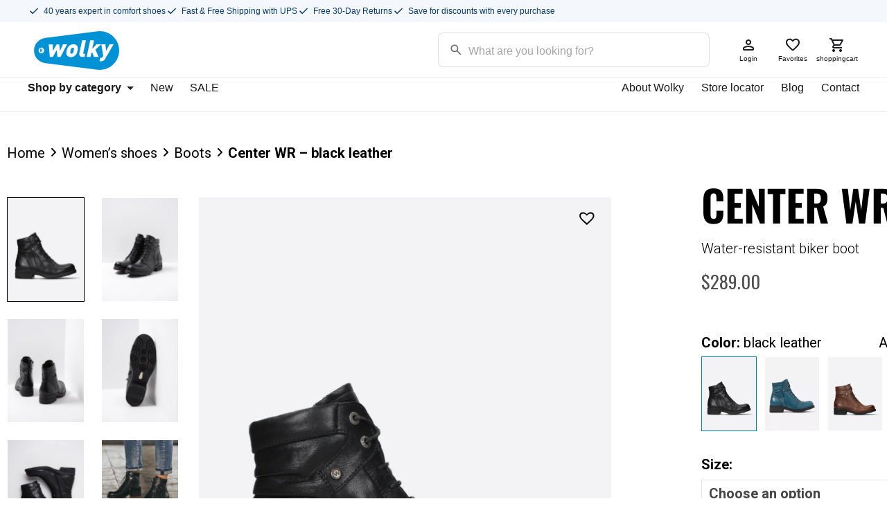

--- FILE ---
content_type: text/html; charset=UTF-8
request_url: https://www.wolky.com/product/center-wr-black-leather/
body_size: 56159
content:
<!doctype html>
<html lang="en-US" prefix="og: https://ogp.me/ns#">
  <head>
  <meta charset="utf-8">
  <meta http-equiv="x-ua-compatible" content="ie=edge">
  <meta name="viewport" content="width=device-width, initial-scale=1, shrink-to-fit=no maximum-scale=1">
  <script>
                window.dataLayer = window.dataLayer || [];
                window.dataLayer.push({
                    event: "log_state",
                    "customerTotalOrders":0,"customerTotalOrderValue":"0.00","customerFirstName":"","customerLastName":"","customerBillingFirstName":"","customerBillingLastName":"","customerBillingCompany":"","customerBillingAddress1":"","customerBillingAddress2":"","customerBillingCity":"","customerBillingState":"","customerBillingPostcode":"","customerBillingCountry":"","customerBillingEmail":"","customerBillingEmailHash":"e3b0c44298fc1c149afbf4c8996fb92427ae41e4649b934ca495991b7852b855","customerBillingPhone":"","customerShippingFirstName":"","customerShippingLastName":"","customerShippingCompany":"","customerShippingAddress1":"","customerShippingAddress2":"","customerShippingCity":"","customerShippingState":"","customerShippingPostcode":"","customerShippingCountry":"","visitorLoginState":"logged-out","visitorType":"visitor-logged-out","visitorEmail":"","visitorEmailHash":""
                });
              </script><script>
                window.dataLayer = window.dataLayer || [];
                window.dataLayer.push({
                    event: "view_item",
                    "productRatingCounts":[],"productAverageRating":0,"productReviewCount":0,"productType":"variable","ecommerce":{"currency":"USD","value":"289.00","items":[{"0":"productdetail","item_id":722427,"id":722427,"variant_id":null,"item_name":"Center WR \u2013 black leather","sku":"0262820000","price":"289.00","stocklevel":null,"stockstatus":"instock","item_colour":"Black","item_list_name":"PDP","item_brand":"Wolky","google_business_vertical":"retail","item_category":"Boots"}]}
                });
              </script><script>window._wca = window._wca || [];</script>

<!-- Search Engine Optimization by Rank Math - https://rankmath.com/ -->
<title>Buy your Wolky Center WR – black leather shoes online -</title>
<link data-rocket-prefetch href="https://helloretailcdn.com" rel="dns-prefetch">
<link data-rocket-prefetch href="https://scripts.clarity.ms" rel="dns-prefetch">
<link data-rocket-prefetch href="https://www.paypal.com" rel="dns-prefetch">
<link data-rocket-prefetch href="https://www.clarity.ms" rel="dns-prefetch">
<link data-rocket-prefetch href="https://connect.facebook.net" rel="dns-prefetch">
<link data-rocket-prefetch href="https://load.sst.wolky.com" rel="dns-prefetch">
<link data-rocket-prefetch href="https://invitejs.trustpilot.com" rel="dns-prefetch">
<link data-rocket-prefetch href="https://stats.wp.com" rel="dns-prefetch">
<link data-rocket-prefetch href="https://googleads.g.doubleclick.net" rel="dns-prefetch">
<link data-rocket-prefetch href="https://static-tracking.klaviyo.com" rel="dns-prefetch">
<link data-rocket-prefetch href="https://static.klaviyo.com" rel="dns-prefetch">
<link data-rocket-prefetch href="https://widget.trustpilot.com" rel="dns-prefetch">
<link data-rocket-prefetch href="https://js.stripe.com" rel="dns-prefetch">
<link data-rocket-prefetch href="https://js.klarna.com" rel="dns-prefetch">
<meta name="description" content="You can order Center WR – black leather shoes easily and quickly in our webshop. ✓ Free shipping"/>
<meta name="robots" content="follow, index, max-snippet:-1, max-video-preview:-1, max-image-preview:large"/>
<link rel="canonical" href="https://www.wolky.com/product/center-wr-black-leather/" />
<meta property="og:locale" content="en_US" />
<meta property="og:type" content="product" />
<meta property="og:title" content="Buy your Wolky Center WR – black leather shoes online -" />
<meta property="og:description" content="You can order Center WR – black leather shoes easily and quickly in our webshop. ✓ Free shipping" />
<meta property="og:url" content="https://www.wolky.com/product/center-wr-black-leather/" />
<meta property="og:site_name" content="Wolky" />
<meta property="og:updated_time" content="2026-01-15T14:55:28+01:00" />
<meta property="og:image" content="https://www.wolky.com/app/uploads/2024/09/wolky-ankle-boots-0262820000-20000-black-leather.webp" />
<meta property="og:image:secure_url" content="https://www.wolky.com/app/uploads/2024/09/wolky-ankle-boots-0262820000-20000-black-leather.webp" />
<meta property="og:image:width" content="886" />
<meta property="og:image:height" content="1200" />
<meta property="og:image:alt" content="Wolky Ankle boots 0262820000 20000 black leather" />
<meta property="og:image:type" content="image/webp" />
<meta property="product:availability" content="instock" />
<meta name="twitter:card" content="summary_large_image" />
<meta name="twitter:title" content="Buy your Wolky Center WR – black leather shoes online -" />
<meta name="twitter:description" content="You can order Center WR – black leather shoes easily and quickly in our webshop. ✓ Free shipping" />
<meta name="twitter:image" content="https://www.wolky.com/app/uploads/2024/09/wolky-ankle-boots-0262820000-20000-black-leather.webp" />
<meta name="twitter:label1" content="Price" />
<meta name="twitter:data1" content="&#036;289.00" />
<meta name="twitter:label2" content="Availability" />
<meta name="twitter:data2" content="In stock" />
<script type="application/ld+json" class="rank-math-schema">{"@context":"https://schema.org","@graph":[{"@type":"Place","@id":"https://www.wolky.com/#place","address":{"@type":"PostalAddress","streetAddress":"1419 West Auto Drive","addressLocality":"Tempe","addressRegion":"Arizona","postalCode":"85284","addressCountry":"US"}},{"@type":["ShoeStore","Organization"],"@id":"https://www.wolky.com/#organization","name":"Wolky","url":"https://www.wolky.com","sameAs":["https://www.facebook.com/wolkyusa","https://www.instagram.com/wolky_northamerica/","https://nl.pinterest.com/wolkyshop/"],"address":{"@type":"PostalAddress","streetAddress":"1419 West Auto Drive","addressLocality":"Tempe","addressRegion":"Arizona","postalCode":"85284","addressCountry":"US"},"logo":{"@type":"ImageObject","@id":"https://www.wolky.com/#logo","url":"https://www.wolky.com/app/uploads/2023/07/Wolky-logo-2023.png","contentUrl":"https://www.wolky.com/app/uploads/2023/07/Wolky-logo-2023.png","caption":"Wolky","inLanguage":"en-US","width":"600","height":"274"},"openingHours":["Monday,Tuesday,Wednesday,Thursday,Friday,Saturday,Sunday 09:00-17:00"],"location":{"@id":"https://www.wolky.com/#place"},"image":{"@id":"https://www.wolky.com/#logo"}},{"@type":"WebSite","@id":"https://www.wolky.com/#website","url":"https://www.wolky.com","name":"Wolky","alternateName":"Wolkyshop","publisher":{"@id":"https://www.wolky.com/#organization"},"inLanguage":"en-US"},{"@type":"ImageObject","@id":"https://www.wolky.com/app/uploads/2024/09/wolky-ankle-boots-0262820000-20000-black-leather.webp","url":"https://www.wolky.com/app/uploads/2024/09/wolky-ankle-boots-0262820000-20000-black-leather.webp","width":"886","height":"1200","caption":"Wolky Ankle boots 0262820000 20000 black leather","inLanguage":"en-US"},{"@type":"BreadcrumbList","@id":"https://www.wolky.com/product/center-wr-black-leather/#breadcrumb","itemListElement":[{"@type":"ListItem","position":"1","item":{"@id":"https://www.wolky.com","name":"Home"}},{"@type":"ListItem","position":"2","item":{"@id":"https://www.wolky.com/product-category/women/boots/","name":"Boots"}},{"@type":"ListItem","position":"3","item":{"@id":"https://www.wolky.com/product/center-wr-black-leather/","name":"Center WR \u2013 black leather"}}]},{"@type":"ItemPage","@id":"https://www.wolky.com/product/center-wr-black-leather/#webpage","url":"https://www.wolky.com/product/center-wr-black-leather/","name":"Buy your Wolky Center WR \u2013 black leather shoes online -","datePublished":"2023-07-18T14:26:59+02:00","dateModified":"2026-01-15T14:55:28+01:00","isPartOf":{"@id":"https://www.wolky.com/#website"},"primaryImageOfPage":{"@id":"https://www.wolky.com/app/uploads/2024/09/wolky-ankle-boots-0262820000-20000-black-leather.webp"},"inLanguage":"en-US","breadcrumb":{"@id":"https://www.wolky.com/product/center-wr-black-leather/#breadcrumb"}},{"@type":"Product","name":"Buy your Wolky Center WR \u2013 black leather shoes online -","description":"You can order Center WR \u2013 black leather shoes easily and quickly in our webshop. \u2713 Free shipping","sku":"0262820000","category":"Women\u2019s shoes &gt; Boots","mainEntityOfPage":{"@id":"https://www.wolky.com/product/center-wr-black-leather/#webpage"},"image":[{"@type":"ImageObject","url":"https://www.wolky.com/app/uploads/2024/09/wolky-ankle-boots-0262820000-20000-black-leather.webp","height":"1200","width":"886"},{"@type":"ImageObject","url":"https://www.wolky.com/app/uploads/2024/09/wolky-ankle-boots-0262820000-20000-black-leather-front.webp","height":"1200","width":"886"},{"@type":"ImageObject","url":"https://www.wolky.com/app/uploads/2024/09/wolky-ankle-boots-0262820000-20000-black-leather-back.webp","height":"1200","width":"886"},{"@type":"ImageObject","url":"https://www.wolky.com/app/uploads/2024/09/wolky-ankle-boots-0262820000-20000-black-leather-sole.webp","height":"1200","width":"886"},{"@type":"ImageObject","url":"https://www.wolky.com/app/uploads/2024/09/wolky-ankle-boots-0262820000-20000-black-leather-top.webp","height":"1200","width":"886"},{"@type":"ImageObject","url":"https://www.wolky.com/app/uploads/2024/09/wolky-ankle-boots-0262820000-20000-black-leather-sfeer.webp","height":"1200","width":"886"},{"@type":"ImageObject","url":"https://www.wolky.com/app/uploads/2024/09/wolky-ankle-boots-0262820000-20000-black-leather-detail.webp","height":"1200","width":"886"}],"offers":{"@type":"Offer","price":"289.00","priceValidUntil":"2027-12-31","priceSpecification":{"price":"289.00","priceCurrency":"USD","valueAddedTaxIncluded":"false"},"priceCurrency":"USD","availability":"http://schema.org/InStock","seller":{"@type":"Organization","@id":"https://www.wolky.com/","name":"Wolky","url":"https://www.wolky.com","logo":"https://www.wolky.com/app/uploads/2023/07/Wolky-logo-2023.png"},"url":"https://www.wolky.com/product/center-wr-black-leather/"},"color":"Black","additionalProperty":[{"@type":"PropertyValue","name":"pa_inner-lining","value":"Warm Lining"},{"@type":"PropertyValue","name":"pa_heel-height","value":"0.8 - 2.0 inches"},{"@type":"PropertyValue","name":"pa_material","value":"Leather"},{"@type":"PropertyValue","name":"pa_season","value":"Winter"},{"@type":"PropertyValue","name":"pa_loose-footbed","value":"Yes"},{"@type":"PropertyValue","name":"pa_lines-brands","value":"Steel"}],"gtin":"0262820000","@id":"https://www.wolky.com/product/center-wr-black-leather/#richSnippet"}]}</script>
<!-- /Rank Math WordPress SEO plugin -->

<link rel='dns-prefetch' href='//static.klaviyo.com' />
<link rel='dns-prefetch' href='//stats.wp.com' />

<link rel="alternate" title="oEmbed (JSON)" type="application/json+oembed" href="https://www.wolky.com/wp-json/oembed/1.0/embed?url=https%3A%2F%2Fwww.wolky.com%2Fproduct%2Fcenter-wr-black-leather%2F" />
<link rel="alternate" title="oEmbed (XML)" type="text/xml+oembed" href="https://www.wolky.com/wp-json/oembed/1.0/embed?url=https%3A%2F%2Fwww.wolky.com%2Fproduct%2Fcenter-wr-black-leather%2F&#038;format=xml" />
<style id='wp-img-auto-sizes-contain-inline-css' type='text/css'>
img:is([sizes=auto i],[sizes^="auto," i]){contain-intrinsic-size:3000px 1500px}
/*# sourceURL=wp-img-auto-sizes-contain-inline-css */
</style>
<link rel='stylesheet' id='easy-autocomplete-css' href='https://www.wolky.com/app/plugins/woocommerce-products-filter/js/easy-autocomplete/easy-autocomplete.min.css?ver=3.3.7.3' type='text/css' media='all' />
<link rel='stylesheet' id='easy-autocomplete-theme-css' href='https://www.wolky.com/app/plugins/woocommerce-products-filter/js/easy-autocomplete/easy-autocomplete.themes.min.css?ver=3.3.7.3' type='text/css' media='all' />
<style id='wp-emoji-styles-inline-css' type='text/css'>

	img.wp-smiley, img.emoji {
		display: inline !important;
		border: none !important;
		box-shadow: none !important;
		height: 1em !important;
		width: 1em !important;
		margin: 0 0.07em !important;
		vertical-align: -0.1em !important;
		background: none !important;
		padding: 0 !important;
	}
/*# sourceURL=wp-emoji-styles-inline-css */
</style>
<link rel='stylesheet' id='wp-block-library-css' href='https://www.wolky.com/wp/wp-includes/css/dist/block-library/style.min.css?ver=6.9' type='text/css' media='all' />
<style id='classic-theme-styles-inline-css' type='text/css'>
/*! This file is auto-generated */
.wp-block-button__link{color:#fff;background-color:#32373c;border-radius:9999px;box-shadow:none;text-decoration:none;padding:calc(.667em + 2px) calc(1.333em + 2px);font-size:1.125em}.wp-block-file__button{background:#32373c;color:#fff;text-decoration:none}
/*# sourceURL=/wp-includes/css/classic-themes.min.css */
</style>
<link data-minify="1" rel='stylesheet' id='wpmf-gallery-popup-style-css' href='https://www.wolky.com/app/cache/min/1/app/plugins/wp-media-folder/assets/css/display-gallery/magnific-popup.css?ver=1768984320' type='text/css' media='all' />
<link data-minify="1" rel='stylesheet' id='wpmf-gallery-style-css' href='https://www.wolky.com/app/cache/min/1/app/plugins/wp-media-folder/assets/css/display-gallery/style-display-gallery.css?ver=1768984320' type='text/css' media='all' />
<link data-minify="1" rel='stylesheet' id='wpmf-slick-style-css' href='https://www.wolky.com/app/cache/min/1/app/plugins/wp-media-folder/assets/js/slick/slick.css?ver=1768984320' type='text/css' media='all' />
<link data-minify="1" rel='stylesheet' id='wpmf-slick-theme-style-css' href='https://www.wolky.com/app/cache/min/1/app/plugins/wp-media-folder/assets/js/slick/slick-theme.css?ver=1768984320' type='text/css' media='all' />
<link rel='stylesheet' id='mediaelement-css' href='https://www.wolky.com/wp/wp-includes/js/mediaelement/mediaelementplayer-legacy.min.css?ver=4.2.17' type='text/css' media='all' />
<link rel='stylesheet' id='wp-mediaelement-css' href='https://www.wolky.com/wp/wp-includes/js/mediaelement/wp-mediaelement.min.css?ver=6.9' type='text/css' media='all' />
<style id='jetpack-sharing-buttons-style-inline-css' type='text/css'>
.jetpack-sharing-buttons__services-list{display:flex;flex-direction:row;flex-wrap:wrap;gap:0;list-style-type:none;margin:5px;padding:0}.jetpack-sharing-buttons__services-list.has-small-icon-size{font-size:12px}.jetpack-sharing-buttons__services-list.has-normal-icon-size{font-size:16px}.jetpack-sharing-buttons__services-list.has-large-icon-size{font-size:24px}.jetpack-sharing-buttons__services-list.has-huge-icon-size{font-size:36px}@media print{.jetpack-sharing-buttons__services-list{display:none!important}}.editor-styles-wrapper .wp-block-jetpack-sharing-buttons{gap:0;padding-inline-start:0}ul.jetpack-sharing-buttons__services-list.has-background{padding:1.25em 2.375em}
/*# sourceURL=https://www.wolky.com/app/plugins/jetpack/_inc/blocks/sharing-buttons/view.css */
</style>
<style id='global-styles-inline-css' type='text/css'>
:root{--wp--preset--aspect-ratio--square: 1;--wp--preset--aspect-ratio--4-3: 4/3;--wp--preset--aspect-ratio--3-4: 3/4;--wp--preset--aspect-ratio--3-2: 3/2;--wp--preset--aspect-ratio--2-3: 2/3;--wp--preset--aspect-ratio--16-9: 16/9;--wp--preset--aspect-ratio--9-16: 9/16;--wp--preset--color--black: #000000;--wp--preset--color--cyan-bluish-gray: #abb8c3;--wp--preset--color--white: #ffffff;--wp--preset--color--pale-pink: #f78da7;--wp--preset--color--vivid-red: #cf2e2e;--wp--preset--color--luminous-vivid-orange: #ff6900;--wp--preset--color--luminous-vivid-amber: #fcb900;--wp--preset--color--light-green-cyan: #7bdcb5;--wp--preset--color--vivid-green-cyan: #00d084;--wp--preset--color--pale-cyan-blue: #8ed1fc;--wp--preset--color--vivid-cyan-blue: #0693e3;--wp--preset--color--vivid-purple: #9b51e0;--wp--preset--gradient--vivid-cyan-blue-to-vivid-purple: linear-gradient(135deg,rgb(6,147,227) 0%,rgb(155,81,224) 100%);--wp--preset--gradient--light-green-cyan-to-vivid-green-cyan: linear-gradient(135deg,rgb(122,220,180) 0%,rgb(0,208,130) 100%);--wp--preset--gradient--luminous-vivid-amber-to-luminous-vivid-orange: linear-gradient(135deg,rgb(252,185,0) 0%,rgb(255,105,0) 100%);--wp--preset--gradient--luminous-vivid-orange-to-vivid-red: linear-gradient(135deg,rgb(255,105,0) 0%,rgb(207,46,46) 100%);--wp--preset--gradient--very-light-gray-to-cyan-bluish-gray: linear-gradient(135deg,rgb(238,238,238) 0%,rgb(169,184,195) 100%);--wp--preset--gradient--cool-to-warm-spectrum: linear-gradient(135deg,rgb(74,234,220) 0%,rgb(151,120,209) 20%,rgb(207,42,186) 40%,rgb(238,44,130) 60%,rgb(251,105,98) 80%,rgb(254,248,76) 100%);--wp--preset--gradient--blush-light-purple: linear-gradient(135deg,rgb(255,206,236) 0%,rgb(152,150,240) 100%);--wp--preset--gradient--blush-bordeaux: linear-gradient(135deg,rgb(254,205,165) 0%,rgb(254,45,45) 50%,rgb(107,0,62) 100%);--wp--preset--gradient--luminous-dusk: linear-gradient(135deg,rgb(255,203,112) 0%,rgb(199,81,192) 50%,rgb(65,88,208) 100%);--wp--preset--gradient--pale-ocean: linear-gradient(135deg,rgb(255,245,203) 0%,rgb(182,227,212) 50%,rgb(51,167,181) 100%);--wp--preset--gradient--electric-grass: linear-gradient(135deg,rgb(202,248,128) 0%,rgb(113,206,126) 100%);--wp--preset--gradient--midnight: linear-gradient(135deg,rgb(2,3,129) 0%,rgb(40,116,252) 100%);--wp--preset--font-size--small: 13px;--wp--preset--font-size--medium: 20px;--wp--preset--font-size--large: 36px;--wp--preset--font-size--x-large: 42px;--wp--preset--spacing--20: 0.44rem;--wp--preset--spacing--30: 0.67rem;--wp--preset--spacing--40: 1rem;--wp--preset--spacing--50: 1.5rem;--wp--preset--spacing--60: 2.25rem;--wp--preset--spacing--70: 3.38rem;--wp--preset--spacing--80: 5.06rem;--wp--preset--shadow--natural: 6px 6px 9px rgba(0, 0, 0, 0.2);--wp--preset--shadow--deep: 12px 12px 50px rgba(0, 0, 0, 0.4);--wp--preset--shadow--sharp: 6px 6px 0px rgba(0, 0, 0, 0.2);--wp--preset--shadow--outlined: 6px 6px 0px -3px rgb(255, 255, 255), 6px 6px rgb(0, 0, 0);--wp--preset--shadow--crisp: 6px 6px 0px rgb(0, 0, 0);}:where(.is-layout-flex){gap: 0.5em;}:where(.is-layout-grid){gap: 0.5em;}body .is-layout-flex{display: flex;}.is-layout-flex{flex-wrap: wrap;align-items: center;}.is-layout-flex > :is(*, div){margin: 0;}body .is-layout-grid{display: grid;}.is-layout-grid > :is(*, div){margin: 0;}:where(.wp-block-columns.is-layout-flex){gap: 2em;}:where(.wp-block-columns.is-layout-grid){gap: 2em;}:where(.wp-block-post-template.is-layout-flex){gap: 1.25em;}:where(.wp-block-post-template.is-layout-grid){gap: 1.25em;}.has-black-color{color: var(--wp--preset--color--black) !important;}.has-cyan-bluish-gray-color{color: var(--wp--preset--color--cyan-bluish-gray) !important;}.has-white-color{color: var(--wp--preset--color--white) !important;}.has-pale-pink-color{color: var(--wp--preset--color--pale-pink) !important;}.has-vivid-red-color{color: var(--wp--preset--color--vivid-red) !important;}.has-luminous-vivid-orange-color{color: var(--wp--preset--color--luminous-vivid-orange) !important;}.has-luminous-vivid-amber-color{color: var(--wp--preset--color--luminous-vivid-amber) !important;}.has-light-green-cyan-color{color: var(--wp--preset--color--light-green-cyan) !important;}.has-vivid-green-cyan-color{color: var(--wp--preset--color--vivid-green-cyan) !important;}.has-pale-cyan-blue-color{color: var(--wp--preset--color--pale-cyan-blue) !important;}.has-vivid-cyan-blue-color{color: var(--wp--preset--color--vivid-cyan-blue) !important;}.has-vivid-purple-color{color: var(--wp--preset--color--vivid-purple) !important;}.has-black-background-color{background-color: var(--wp--preset--color--black) !important;}.has-cyan-bluish-gray-background-color{background-color: var(--wp--preset--color--cyan-bluish-gray) !important;}.has-white-background-color{background-color: var(--wp--preset--color--white) !important;}.has-pale-pink-background-color{background-color: var(--wp--preset--color--pale-pink) !important;}.has-vivid-red-background-color{background-color: var(--wp--preset--color--vivid-red) !important;}.has-luminous-vivid-orange-background-color{background-color: var(--wp--preset--color--luminous-vivid-orange) !important;}.has-luminous-vivid-amber-background-color{background-color: var(--wp--preset--color--luminous-vivid-amber) !important;}.has-light-green-cyan-background-color{background-color: var(--wp--preset--color--light-green-cyan) !important;}.has-vivid-green-cyan-background-color{background-color: var(--wp--preset--color--vivid-green-cyan) !important;}.has-pale-cyan-blue-background-color{background-color: var(--wp--preset--color--pale-cyan-blue) !important;}.has-vivid-cyan-blue-background-color{background-color: var(--wp--preset--color--vivid-cyan-blue) !important;}.has-vivid-purple-background-color{background-color: var(--wp--preset--color--vivid-purple) !important;}.has-black-border-color{border-color: var(--wp--preset--color--black) !important;}.has-cyan-bluish-gray-border-color{border-color: var(--wp--preset--color--cyan-bluish-gray) !important;}.has-white-border-color{border-color: var(--wp--preset--color--white) !important;}.has-pale-pink-border-color{border-color: var(--wp--preset--color--pale-pink) !important;}.has-vivid-red-border-color{border-color: var(--wp--preset--color--vivid-red) !important;}.has-luminous-vivid-orange-border-color{border-color: var(--wp--preset--color--luminous-vivid-orange) !important;}.has-luminous-vivid-amber-border-color{border-color: var(--wp--preset--color--luminous-vivid-amber) !important;}.has-light-green-cyan-border-color{border-color: var(--wp--preset--color--light-green-cyan) !important;}.has-vivid-green-cyan-border-color{border-color: var(--wp--preset--color--vivid-green-cyan) !important;}.has-pale-cyan-blue-border-color{border-color: var(--wp--preset--color--pale-cyan-blue) !important;}.has-vivid-cyan-blue-border-color{border-color: var(--wp--preset--color--vivid-cyan-blue) !important;}.has-vivid-purple-border-color{border-color: var(--wp--preset--color--vivid-purple) !important;}.has-vivid-cyan-blue-to-vivid-purple-gradient-background{background: var(--wp--preset--gradient--vivid-cyan-blue-to-vivid-purple) !important;}.has-light-green-cyan-to-vivid-green-cyan-gradient-background{background: var(--wp--preset--gradient--light-green-cyan-to-vivid-green-cyan) !important;}.has-luminous-vivid-amber-to-luminous-vivid-orange-gradient-background{background: var(--wp--preset--gradient--luminous-vivid-amber-to-luminous-vivid-orange) !important;}.has-luminous-vivid-orange-to-vivid-red-gradient-background{background: var(--wp--preset--gradient--luminous-vivid-orange-to-vivid-red) !important;}.has-very-light-gray-to-cyan-bluish-gray-gradient-background{background: var(--wp--preset--gradient--very-light-gray-to-cyan-bluish-gray) !important;}.has-cool-to-warm-spectrum-gradient-background{background: var(--wp--preset--gradient--cool-to-warm-spectrum) !important;}.has-blush-light-purple-gradient-background{background: var(--wp--preset--gradient--blush-light-purple) !important;}.has-blush-bordeaux-gradient-background{background: var(--wp--preset--gradient--blush-bordeaux) !important;}.has-luminous-dusk-gradient-background{background: var(--wp--preset--gradient--luminous-dusk) !important;}.has-pale-ocean-gradient-background{background: var(--wp--preset--gradient--pale-ocean) !important;}.has-electric-grass-gradient-background{background: var(--wp--preset--gradient--electric-grass) !important;}.has-midnight-gradient-background{background: var(--wp--preset--gradient--midnight) !important;}.has-small-font-size{font-size: var(--wp--preset--font-size--small) !important;}.has-medium-font-size{font-size: var(--wp--preset--font-size--medium) !important;}.has-large-font-size{font-size: var(--wp--preset--font-size--large) !important;}.has-x-large-font-size{font-size: var(--wp--preset--font-size--x-large) !important;}
:where(.wp-block-post-template.is-layout-flex){gap: 1.25em;}:where(.wp-block-post-template.is-layout-grid){gap: 1.25em;}
:where(.wp-block-term-template.is-layout-flex){gap: 1.25em;}:where(.wp-block-term-template.is-layout-grid){gap: 1.25em;}
:where(.wp-block-columns.is-layout-flex){gap: 2em;}:where(.wp-block-columns.is-layout-grid){gap: 2em;}
:root :where(.wp-block-pullquote){font-size: 1.5em;line-height: 1.6;}
/*# sourceURL=global-styles-inline-css */
</style>
<link data-minify="1" rel='stylesheet' id='fgf-frontend-css' href='https://www.wolky.com/app/cache/min/1/app/plugins/free-gifts-for-woocommerce/assets/css/frontend.css?ver=1768984323' type='text/css' media='all' />
<link rel='stylesheet' id='owl-carousel-css' href='https://www.wolky.com/app/plugins/free-gifts-for-woocommerce/assets/css/owl.carousel.min.css?ver=12.9.0' type='text/css' media='all' />
<link data-minify="1" rel='stylesheet' id='fgf-owl-carousel-css' href='https://www.wolky.com/app/cache/min/1/app/plugins/free-gifts-for-woocommerce/assets/css/owl-carousel-enhanced.css?ver=1768984323' type='text/css' media='all' />
<link data-minify="1" rel='stylesheet' id='lightcase-css' href='https://www.wolky.com/app/cache/min/1/app/plugins/free-gifts-for-woocommerce/assets/css/lightcase.min.css?ver=1768984323' type='text/css' media='all' />
<link data-minify="1" rel='stylesheet' id='woof-css' href='https://www.wolky.com/app/cache/min/1/app/plugins/woocommerce-products-filter/css/front.css?ver=1768984320' type='text/css' media='all' />
<style id='woof-inline-css' type='text/css'>

.woof_products_top_panel li span, .woof_products_top_panel2 li span{background: url(https://www.wolky.com/app/plugins/woocommerce-products-filter/img/delete.png);background-size: 14px 14px;background-repeat: no-repeat;background-position: right;}
.jQuery-plainOverlay-progress {
                        border-top: 12px solid #042d8f !important;
                    }
.woof_edit_view{
                    display: none;
                }


/*# sourceURL=woof-inline-css */
</style>
<link data-minify="1" rel='stylesheet' id='plainoverlay-css' href='https://www.wolky.com/app/cache/min/1/app/plugins/woocommerce-products-filter/css/plainoverlay.css?ver=1768984320' type='text/css' media='all' />
<link data-minify="1" rel='stylesheet' id='woof_by_author_html_items-css' href='https://www.wolky.com/app/cache/min/1/app/plugins/woocommerce-products-filter/ext/by_author/css/by_author.css?ver=1768984320' type='text/css' media='all' />
<link data-minify="1" rel='stylesheet' id='woof_by_backorder_html_items-css' href='https://www.wolky.com/app/cache/min/1/app/plugins/woocommerce-products-filter/ext/by_backorder/css/by_backorder.css?ver=1768984320' type='text/css' media='all' />
<link data-minify="1" rel='stylesheet' id='woof_by_instock_html_items-css' href='https://www.wolky.com/app/cache/min/1/app/plugins/woocommerce-products-filter/ext/by_instock/css/by_instock.css?ver=1768984320' type='text/css' media='all' />
<link data-minify="1" rel='stylesheet' id='woof_by_onsales_html_items-css' href='https://www.wolky.com/app/cache/min/1/app/plugins/woocommerce-products-filter/ext/by_onsales/css/by_onsales.css?ver=1768984320' type='text/css' media='all' />
<link data-minify="1" rel='stylesheet' id='woof_by_sku_html_items-css' href='https://www.wolky.com/app/cache/min/1/app/plugins/woocommerce-products-filter/ext/by_sku/css/by_sku.css?ver=1768984320' type='text/css' media='all' />
<link data-minify="1" rel='stylesheet' id='woof_by_text_html_items-css' href='https://www.wolky.com/app/cache/min/1/app/plugins/woocommerce-products-filter/ext/by_text/assets/css/front.css?ver=1768984320' type='text/css' media='all' />
<link data-minify="1" rel='stylesheet' id='woof_color_html_items-css' href='https://www.wolky.com/app/cache/min/1/app/plugins/woocommerce-products-filter/ext/color/css/html_types/color.css?ver=1768984320' type='text/css' media='all' />
<link data-minify="1" rel='stylesheet' id='woof_image_html_items-css' href='https://www.wolky.com/app/cache/min/1/app/plugins/woocommerce-products-filter/ext/image/css/html_types/image.css?ver=1768984320' type='text/css' media='all' />
<link data-minify="1" rel='stylesheet' id='woof_label_html_items-css' href='https://www.wolky.com/app/cache/min/1/app/plugins/woocommerce-products-filter/ext/label/css/html_types/label.css?ver=1768984320' type='text/css' media='all' />
<link rel='stylesheet' id='woof_select_hierarchy_html_items-css' href='https://www.wolky.com/app/plugins/woocommerce-products-filter/ext/select_hierarchy/css/html_types/select_hierarchy.css?ver=3.3.7.3' type='text/css' media='all' />
<link data-minify="1" rel='stylesheet' id='woof_select_radio_check_html_items-css' href='https://www.wolky.com/app/cache/min/1/app/plugins/woocommerce-products-filter/ext/select_radio_check/css/html_types/select_radio_check.css?ver=1768984320' type='text/css' media='all' />
<link rel='stylesheet' id='woof_slider_html_items-css' href='https://www.wolky.com/app/plugins/woocommerce-products-filter/ext/slider/css/html_types/slider.css?ver=3.3.7.3' type='text/css' media='all' />
<link data-minify="1" rel='stylesheet' id='woof_sd_html_items_checkbox-css' href='https://www.wolky.com/app/cache/min/1/app/plugins/woocommerce-products-filter/ext/smart_designer/css/elements/checkbox.css?ver=1768984320' type='text/css' media='all' />
<link data-minify="1" rel='stylesheet' id='woof_sd_html_items_radio-css' href='https://www.wolky.com/app/cache/min/1/app/plugins/woocommerce-products-filter/ext/smart_designer/css/elements/radio.css?ver=1768984320' type='text/css' media='all' />
<link data-minify="1" rel='stylesheet' id='woof_sd_html_items_switcher-css' href='https://www.wolky.com/app/cache/min/1/app/plugins/woocommerce-products-filter/ext/smart_designer/css/elements/switcher.css?ver=1768984320' type='text/css' media='all' />
<link data-minify="1" rel='stylesheet' id='woof_sd_html_items_color-css' href='https://www.wolky.com/app/cache/min/1/app/plugins/woocommerce-products-filter/ext/smart_designer/css/elements/color.css?ver=1768984320' type='text/css' media='all' />
<link data-minify="1" rel='stylesheet' id='woof_sd_html_items_tooltip-css' href='https://www.wolky.com/app/cache/min/1/app/plugins/woocommerce-products-filter/ext/smart_designer/css/tooltip.css?ver=1768984320' type='text/css' media='all' />
<link data-minify="1" rel='stylesheet' id='woof_sd_html_items_front-css' href='https://www.wolky.com/app/cache/min/1/app/plugins/woocommerce-products-filter/ext/smart_designer/css/front.css?ver=1768984320' type='text/css' media='all' />
<link data-minify="1" rel='stylesheet' id='woof-switcher23-css' href='https://www.wolky.com/app/cache/min/1/app/plugins/woocommerce-products-filter/css/switcher.css?ver=1768984320' type='text/css' media='all' />
<link data-minify="1" rel='stylesheet' id='woocommerce-layout-css' href='https://www.wolky.com/app/cache/min/1/app/plugins/woocommerce/assets/css/woocommerce-layout.css?ver=1768984320' type='text/css' media='all' />
<style id='woocommerce-layout-inline-css' type='text/css'>

	.infinite-scroll .woocommerce-pagination {
		display: none;
	}
/*# sourceURL=woocommerce-layout-inline-css */
</style>
<link data-minify="1" rel='stylesheet' id='woocommerce-smallscreen-css' href='https://www.wolky.com/app/cache/min/1/app/plugins/woocommerce/assets/css/woocommerce-smallscreen.css?ver=1768984320' type='text/css' media='only screen and (max-width: 768px)' />
<link data-minify="1" rel='stylesheet' id='woocommerce-general-css' href='https://www.wolky.com/app/cache/min/1/app/plugins/woocommerce/assets/css/woocommerce.css?ver=1768984320' type='text/css' media='all' />
<style id='woocommerce-inline-inline-css' type='text/css'>
.woocommerce form .form-row .required { visibility: visible; }
/*# sourceURL=woocommerce-inline-inline-css */
</style>
<link data-minify="1" rel='stylesheet' id='gateway-css' href='https://www.wolky.com/app/cache/min/1/app/plugins/woocommerce-paypal-payments/modules/ppcp-button/assets/css/gateway.css?ver=1768984324' type='text/css' media='all' />
<link rel='preload' as='font' type='font/woff2' crossorigin='anonymous' id='tinvwl-webfont-font-css' href='https://www.wolky.com/app/plugins/ti-woocommerce-wishlist/assets/fonts/tinvwl-webfont.woff2?ver=xu2uyi'  media='all' />
<link data-minify="1" rel='stylesheet' id='tinvwl-webfont-css' href='https://www.wolky.com/app/cache/min/1/app/plugins/ti-woocommerce-wishlist/assets/css/webfont.min.css?ver=1768984320' type='text/css' media='all' />
<link rel='stylesheet' id='tinvwl-css' href='https://www.wolky.com/app/plugins/ti-woocommerce-wishlist/assets/css/public.min.css?ver=2.11.1' type='text/css' media='all' />
<link data-minify="1" rel='stylesheet' id='wc_stripe_express_checkout_style-css' href='https://www.wolky.com/app/cache/min/1/app/plugins/woocommerce-gateway-stripe/build/express-checkout.css?ver=1768984324' type='text/css' media='all' />
<link data-minify="1" rel='stylesheet' id='wolkyshop/main.scss-css' href='https://www.wolky.com/app/cache/min/1/app/themes/wolkyshop/dist/styles/main_678c482b.css?ver=1768984320' type='text/css' media='all' />
<link rel='stylesheet' id='elementor-frontend-css' href='https://www.wolky.com/app/uploads/elementor/css/custom-frontend.min.css?ver=1768984313' type='text/css' media='all' />
<link rel='stylesheet' id='elementor-post-182748-css' href='https://www.wolky.com/app/uploads/elementor/css/post-182748.css?ver=1768984313' type='text/css' media='all' />
<style id='rocket-lazyload-inline-css' type='text/css'>
.rll-youtube-player{position:relative;padding-bottom:56.23%;height:0;overflow:hidden;max-width:100%;}.rll-youtube-player:focus-within{outline: 2px solid currentColor;outline-offset: 5px;}.rll-youtube-player iframe{position:absolute;top:0;left:0;width:100%;height:100%;z-index:100;background:0 0}.rll-youtube-player img{bottom:0;display:block;left:0;margin:auto;max-width:100%;width:100%;position:absolute;right:0;top:0;border:none;height:auto;-webkit-transition:.4s all;-moz-transition:.4s all;transition:.4s all}.rll-youtube-player img:hover{-webkit-filter:brightness(75%)}.rll-youtube-player .play{height:100%;width:100%;left:0;top:0;position:absolute;background:url(https://www.wolky.com/app/plugins/wp-rocket/assets/img/youtube.png) no-repeat center;background-color: transparent !important;cursor:pointer;border:none;}
/*# sourceURL=rocket-lazyload-inline-css */
</style>
<script type="text/javascript" src="https://www.wolky.com/wp/wp-includes/js/jquery/jquery.min.js?ver=3.7.1" id="jquery-core-js"></script>
<script type="text/javascript" src="https://www.wolky.com/wp/wp-includes/js/jquery/jquery-migrate.min.js?ver=3.4.1" id="jquery-migrate-js" data-rocket-defer defer></script>
<script type="text/javascript" src="https://www.wolky.com/app/plugins/woocommerce-products-filter/js/easy-autocomplete/jquery.easy-autocomplete.min.js?ver=3.3.7.3" id="easy-autocomplete-js" data-rocket-defer defer></script>
<script type="text/javascript" id="woof-husky-js-extra">
/* <![CDATA[ */
var woof_husky_txt = {"ajax_url":"https://www.wolky.com/wp/wp-admin/admin-ajax.php","plugin_uri":"https://www.wolky.com/app/plugins/woocommerce-products-filter/ext/by_text/","loader":"https://www.wolky.com/app/plugins/woocommerce-products-filter/ext/by_text/assets/img/ajax-loader.gif","not_found":"Nothing found!","prev":"Prev","next":"Next","site_link":"https://www.wolky.com/wp","default_data":{"placeholder":"","behavior":"title","search_by_full_word":"0","autocomplete":1,"how_to_open_links":"0","taxonomy_compatibility":"0","sku_compatibility":"0","custom_fields":"","search_desc_variant":"0","view_text_length":"10","min_symbols":"3","max_posts":"10","image":"","notes_for_customer":"","template":"","max_open_height":"300","page":0}};
//# sourceURL=woof-husky-js-extra
/* ]]> */
</script>
<script type="text/javascript" src="https://www.wolky.com/app/plugins/woocommerce-products-filter/ext/by_text/assets/js/husky.js?ver=3.3.7.3" id="woof-husky-js" data-rocket-defer defer></script>
<script type="text/javascript" src="https://www.wolky.com/app/plugins/woocommerce/assets/js/jquery-blockui/jquery.blockUI.min.js?ver=2.7.0-wc.10.4.3" id="wc-jquery-blockui-js" data-wp-strategy="defer" data-rocket-defer defer></script>
<script type="text/javascript" id="fgf-frontend-js-extra">
/* <![CDATA[ */
var fgf_frontend_params = {"is_block_cart":"","is_block_checkout":"","gift_products_pagination_nonce":"71fa3c7944","gift_product_nonce":"717f78bcba","ajaxurl":"https://www.wolky.com/wp/wp-admin/admin-ajax.php","current_page_url":"https://www.wolky.com/product/center-wr-black-leather/","add_to_cart_link":"https://www.wolky.com/product/center-wr-black-leather/?fgf_gift_product=%s&fgf_rule_id=%s&fgf_buy_product_id=%s&fgf_coupon_id=%s","ajax_add_to_cart":"no","quantity_field_enabled":"2","dropdown_add_to_cart_behaviour":"1","dropdown_display_type":"1","add_to_cart_alert_message":"Please select a Gift","force_checkout_type":"1"};
//# sourceURL=fgf-frontend-js-extra
/* ]]> */
</script>
<script type="text/javascript" src="https://www.wolky.com/app/plugins/free-gifts-for-woocommerce/assets/js/frontend.js?ver=12.9.0" id="fgf-frontend-js" data-rocket-defer defer></script>
<script type="text/javascript" src="https://www.wolky.com/app/plugins/free-gifts-for-woocommerce/assets/js/owl.carousel.min.js?ver=12.9.0" id="owl-carousel-js" data-rocket-defer defer></script>
<script type="text/javascript" id="fgf-owl-carousel-js-extra">
/* <![CDATA[ */
var fgf_owl_carousel_params = {"desktop_count":"3","tablet_count":"2","mobile_count":"1","item_margin":"10","nav":"true","nav_prev_text":"\u003C","nav_next_text":"\u003E","pagination":"true","item_per_slide":"1","slide_speed":"5000","auto_play":"true"};
//# sourceURL=fgf-owl-carousel-js-extra
/* ]]> */
</script>
<script type="text/javascript" src="https://www.wolky.com/app/plugins/free-gifts-for-woocommerce/assets/js/owl-carousel-enhanced.js?ver=12.9.0" id="fgf-owl-carousel-js" data-rocket-defer defer></script>
<script type="text/javascript" src="https://www.wolky.com/app/plugins/free-gifts-for-woocommerce/assets/js/lightcase.min.js?ver=12.9.0" id="lightcase-js" data-rocket-defer defer></script>
<script type="text/javascript" src="https://www.wolky.com/app/plugins/free-gifts-for-woocommerce/assets/js/fgf-lightcase-enhanced.js?ver=12.9.0" id="fgf-lightcase-js" data-rocket-defer defer></script>
<script type="text/javascript" id="tp-js-js-extra">
/* <![CDATA[ */
var trustpilot_settings = {"key":"28PTwCEkxWXXaQ66","TrustpilotScriptUrl":"https://invitejs.trustpilot.com/tp.min.js","IntegrationAppUrl":"//ecommscript-integrationapp.trustpilot.com","PreviewScriptUrl":"//ecommplugins-scripts.trustpilot.com/v2.1/js/preview.min.js","PreviewCssUrl":"//ecommplugins-scripts.trustpilot.com/v2.1/css/preview.min.css","PreviewWPCssUrl":"//ecommplugins-scripts.trustpilot.com/v2.1/css/preview_wp.css","WidgetScriptUrl":"//widget.trustpilot.com/bootstrap/v5/tp.widget.bootstrap.min.js"};
//# sourceURL=tp-js-js-extra
/* ]]> */
</script>
<script type="text/javascript" src="https://www.wolky.com/app/plugins/trustpilot-reviews/review/assets/js/headerScript.min.js?ver=1.0&#039; async=&#039;async" id="tp-js-js"></script>
<script type="text/javascript" id="wc-add-to-cart-js-extra">
/* <![CDATA[ */
var wc_add_to_cart_params = {"ajax_url":"/wp/wp-admin/admin-ajax.php","wc_ajax_url":"/?wc-ajax=%%endpoint%%","i18n_view_cart":"View cart","cart_url":"https://www.wolky.com/cart/","is_cart":"","cart_redirect_after_add":"no"};
//# sourceURL=wc-add-to-cart-js-extra
/* ]]> */
</script>
<script type="text/javascript" src="https://www.wolky.com/app/plugins/woocommerce/assets/js/frontend/add-to-cart.min.js?ver=10.4.3" id="wc-add-to-cart-js" defer="defer" data-wp-strategy="defer"></script>
<script type="text/javascript" id="wc-single-product-js-extra">
/* <![CDATA[ */
var wc_single_product_params = {"i18n_required_rating_text":"Please select a rating","i18n_rating_options":["1 of 5 stars","2 of 5 stars","3 of 5 stars","4 of 5 stars","5 of 5 stars"],"i18n_product_gallery_trigger_text":"View full-screen image gallery","review_rating_required":"yes","flexslider":{"rtl":false,"animation":"slide","smoothHeight":true,"directionNav":false,"controlNav":"thumbnails","slideshow":false,"animationSpeed":500,"animationLoop":false,"allowOneSlide":false},"zoom_enabled":"","zoom_options":[],"photoswipe_enabled":"","photoswipe_options":{"shareEl":false,"closeOnScroll":false,"history":false,"hideAnimationDuration":0,"showAnimationDuration":0},"flexslider_enabled":""};
//# sourceURL=wc-single-product-js-extra
/* ]]> */
</script>
<script type="text/javascript" src="https://www.wolky.com/app/plugins/woocommerce/assets/js/frontend/single-product.min.js?ver=10.4.3" id="wc-single-product-js" defer="defer" data-wp-strategy="defer"></script>
<script type="text/javascript" src="https://www.wolky.com/app/plugins/woocommerce/assets/js/js-cookie/js.cookie.min.js?ver=2.1.4-wc.10.4.3" id="wc-js-cookie-js" data-wp-strategy="defer" data-rocket-defer defer></script>
<script type="text/javascript" id="woocommerce-js-extra">
/* <![CDATA[ */
var woocommerce_params = {"ajax_url":"/wp/wp-admin/admin-ajax.php","wc_ajax_url":"/?wc-ajax=%%endpoint%%","i18n_password_show":"Show password","i18n_password_hide":"Hide password"};
//# sourceURL=woocommerce-js-extra
/* ]]> */
</script>
<script type="text/javascript" src="https://www.wolky.com/app/plugins/woocommerce/assets/js/frontend/woocommerce.min.js?ver=10.4.3" id="woocommerce-js" defer="defer" data-wp-strategy="defer"></script>
<script type="text/javascript" id="wpgmza_data-js-extra">
/* <![CDATA[ */
var wpgmza_google_api_status = {"message":"Enqueued","code":"ENQUEUED"};
//# sourceURL=wpgmza_data-js-extra
/* ]]> */
</script>
<script type="text/javascript" src="https://www.wolky.com/app/plugins/wp-google-maps/wpgmza_data.js?ver=6.9" id="wpgmza_data-js" data-rocket-defer defer></script>
<script type="text/javascript" src="https://stats.wp.com/s-202604.js" id="woocommerce-analytics-js" defer="defer" data-wp-strategy="defer"></script>
<script type="text/javascript" id="wc-settings-dep-in-header-js-after">
/* <![CDATA[ */
console.warn( "Scripts that have a dependency on [wc-settings, wc-blocks-checkout] must be loaded in the footer, klaviyo-klaviyo-checkout-block-editor-script was registered to load in the header, but has been switched to load in the footer instead. See https://github.com/woocommerce/woocommerce-gutenberg-products-block/pull/5059" );
console.warn( "Scripts that have a dependency on [wc-settings, wc-blocks-checkout] must be loaded in the footer, klaviyo-klaviyo-checkout-block-view-script was registered to load in the header, but has been switched to load in the footer instead. See https://github.com/woocommerce/woocommerce-gutenberg-products-block/pull/5059" );
//# sourceURL=wc-settings-dep-in-header-js-after
/* ]]> */
</script>
<link rel="https://api.w.org/" href="https://www.wolky.com/wp-json/" /><link rel="alternate" title="JSON" type="application/json" href="https://www.wolky.com/wp-json/wp/v2/product/722427" /><link rel="EditURI" type="application/rsd+xml" title="RSD" href="https://www.wolky.com/wp/xmlrpc.php?rsd" />
<meta name="generator" content="WordPress 6.9" />
<link rel='shortlink' href='https://www.wolky.com/?p=722427' />
	<style>img#wpstats{display:none}</style>
		        <script type="text/javascript">
            var ajax_nonce = 'd201b1f175';
        </script>
        <!-- Google Tag Manager -->
        <script>!function(){"use strict";function l(e){for(var t=e,r=0,n=document.cookie.split(";");r<n.length;r++){var o=n[r].split("=");if(o[0].trim()===t)return o[1]}}function s(e){return localStorage.getItem(e)}function u(e){return window[e]}function A(e,t){e=document.querySelector(e);return t?null==e?void 0:e.getAttribute(t):null==e?void 0:e.textContent}var e=window,t=document,r="script",n="dataLayer",o="https://sst.wolky.com",a="https://load.sst.wolky.com",i="ekiteccdn",c="dflihpe=aWQ9R1RNLUszMzNaOVYmYXM9eQ%3D%3D&page=2",g="stapeUserId",v="",E="",d=!1;try{var d=!!g&&(m=navigator.userAgent,!!(m=new RegExp("Version/([0-9._]+)(.*Mobile)?.*Safari.*").exec(m)))&&16.4<=parseFloat(m[1]),f="stapeUserId"===g,I=d&&!f?function(e,t,r){void 0===t&&(t="");var n={cookie:l,localStorage:s,jsVariable:u,cssSelector:A},t=Array.isArray(t)?t:[t];if(e&&n[e])for(var o=n[e],a=0,i=t;a<i.length;a++){var c=i[a],c=r?o(c,r):o(c);if(c)return c}else console.warn("invalid uid source",e)}(g,v,E):void 0;d=d&&(!!I||f)}catch(e){console.error(e)}var m=e,g=(m[n]=m[n]||[],m[n].push({"gtm.start":(new Date).getTime(),event:"gtm.js"}),t.getElementsByTagName(r)[0]),v=I?"&bi="+encodeURIComponent(I):"",E=t.createElement(r),f=(d&&(i=8<i.length?i.replace(/([a-z]{8}$)/,"kp$1"):"kp"+i),!d&&a?a:o);E.async=!0,E.src=f+"/"+i+".js?"+c+v,null!=(e=g.parentNode)&&e.insertBefore(E,g)}();</script>
        <!-- End Google Tag Manager -->	<noscript><style>.woocommerce-product-gallery{ opacity: 1 !important; }</style></noscript>
	<meta name="generator" content="Elementor 3.34.2; features: e_font_icon_svg, additional_custom_breakpoints; settings: css_print_method-external, google_font-enabled, font_display-auto">
			<style>
				.e-con.e-parent:nth-of-type(n+4):not(.e-lazyloaded):not(.e-no-lazyload),
				.e-con.e-parent:nth-of-type(n+4):not(.e-lazyloaded):not(.e-no-lazyload) * {
					background-image: none !important;
				}
				@media screen and (max-height: 1024px) {
					.e-con.e-parent:nth-of-type(n+3):not(.e-lazyloaded):not(.e-no-lazyload),
					.e-con.e-parent:nth-of-type(n+3):not(.e-lazyloaded):not(.e-no-lazyload) * {
						background-image: none !important;
					}
				}
				@media screen and (max-height: 640px) {
					.e-con.e-parent:nth-of-type(n+2):not(.e-lazyloaded):not(.e-no-lazyload),
					.e-con.e-parent:nth-of-type(n+2):not(.e-lazyloaded):not(.e-no-lazyload) * {
						background-image: none !important;
					}
				}
			</style>
			<link rel="icon" href="https://www.wolky.com/app/uploads/2023/03/cropped-Wolky-favicon-2023-32x32.png" sizes="32x32" />
<link rel="icon" href="https://www.wolky.com/app/uploads/2023/03/cropped-Wolky-favicon-2023-192x192.png" sizes="192x192" />
<link rel="apple-touch-icon" href="https://www.wolky.com/app/uploads/2023/03/cropped-Wolky-favicon-2023-180x180.png" />
<meta name="msapplication-TileImage" content="https://www.wolky.com/app/uploads/2023/03/cropped-Wolky-favicon-2023-270x270.png" />
		<style type="text/css" id="wp-custom-css">
			.woocommerce-checkout .col2-set .col-1 .woocommerce-shipping-fields input:read-only {
	opacity: 1 !important;
	cursor: pointer !important;
	background: inherit !important;
}		</style>
		<noscript><style id="rocket-lazyload-nojs-css">.rll-youtube-player, [data-lazy-src]{display:none !important;}</style></noscript><meta name="generator" content="WP Rocket 3.20.3" data-wpr-features="wpr_defer_js wpr_lazyload_images wpr_lazyload_iframes wpr_preconnect_external_domains wpr_image_dimensions wpr_minify_css wpr_preload_links" /></head>
  <body class="wp-singular product-template-default single single-product postid-722427 wp-theme-wolkyshopresources wolkyshop-production theme-wolkyshop/resources woocommerce woocommerce-page woocommerce-no-js tinvwl-theme-style center-wr-black-leather app-data index-data singular-data single-data single-product-data single-product-center-wr-black-leather-data elementor-default elementor-kit-127363" data-site-country="US">
    <div id="ws-site-container">
            <header class="header">
  <div class="desktop">
    <div class="usp-bar">
      <div class="inner">
                          <div class="usp">
            <i><svg xmlns="http://www.w3.org/2000/svg" width="18" height="18" viewBox="0 0 18 18" fill="none">
                <mask id="mask0_3011_2363" style="mask-type:alpha" maskUnits="userSpaceOnUse" x="0" y="0" width="18" height="18">
                  <rect width="18" height="18" fill="#D9D9D9"/>
                </mask>
                <g mask="url(#mask0_3011_2363)">
                  <path d="M7.16229 11.3625L13.5185 5.00625C13.6685 4.85625 13.8435 4.78125 14.0435 4.78125C14.2435 4.78125 14.4185 4.85625 14.5685 5.00625C14.7185 5.15625 14.7935 5.33438 14.7935 5.54063C14.7935 5.74688 14.7185 5.925 14.5685 6.075L7.68729 12.975C7.53729 13.125 7.36229 13.2 7.16229 13.2C6.96229 13.2 6.78729 13.125 6.63729 12.975L3.41229 9.75C3.26229 9.6 3.19041 9.42188 3.19666 9.21563C3.20291 9.00938 3.28104 8.83125 3.43104 8.68125C3.58104 8.53125 3.75916 8.45625 3.96541 8.45625C4.17166 8.45625 4.34979 8.53125 4.49979 8.68125L7.16229 11.3625Z" fill="#093C6B"/>
                </g>
              </svg></i>
            <span>40 years expert in comfort shoes</span>
          </div>
                  <div class="usp">
            <i><svg xmlns="http://www.w3.org/2000/svg" width="18" height="18" viewBox="0 0 18 18" fill="none">
                <mask id="mask0_3011_2363" style="mask-type:alpha" maskUnits="userSpaceOnUse" x="0" y="0" width="18" height="18">
                  <rect width="18" height="18" fill="#D9D9D9"/>
                </mask>
                <g mask="url(#mask0_3011_2363)">
                  <path d="M7.16229 11.3625L13.5185 5.00625C13.6685 4.85625 13.8435 4.78125 14.0435 4.78125C14.2435 4.78125 14.4185 4.85625 14.5685 5.00625C14.7185 5.15625 14.7935 5.33438 14.7935 5.54063C14.7935 5.74688 14.7185 5.925 14.5685 6.075L7.68729 12.975C7.53729 13.125 7.36229 13.2 7.16229 13.2C6.96229 13.2 6.78729 13.125 6.63729 12.975L3.41229 9.75C3.26229 9.6 3.19041 9.42188 3.19666 9.21563C3.20291 9.00938 3.28104 8.83125 3.43104 8.68125C3.58104 8.53125 3.75916 8.45625 3.96541 8.45625C4.17166 8.45625 4.34979 8.53125 4.49979 8.68125L7.16229 11.3625Z" fill="#093C6B"/>
                </g>
              </svg></i>
            <span>Fast &amp; Free Shipping with UPS</span>
          </div>
                  <div class="usp">
            <i><svg xmlns="http://www.w3.org/2000/svg" width="18" height="18" viewBox="0 0 18 18" fill="none">
                <mask id="mask0_3011_2363" style="mask-type:alpha" maskUnits="userSpaceOnUse" x="0" y="0" width="18" height="18">
                  <rect width="18" height="18" fill="#D9D9D9"/>
                </mask>
                <g mask="url(#mask0_3011_2363)">
                  <path d="M7.16229 11.3625L13.5185 5.00625C13.6685 4.85625 13.8435 4.78125 14.0435 4.78125C14.2435 4.78125 14.4185 4.85625 14.5685 5.00625C14.7185 5.15625 14.7935 5.33438 14.7935 5.54063C14.7935 5.74688 14.7185 5.925 14.5685 6.075L7.68729 12.975C7.53729 13.125 7.36229 13.2 7.16229 13.2C6.96229 13.2 6.78729 13.125 6.63729 12.975L3.41229 9.75C3.26229 9.6 3.19041 9.42188 3.19666 9.21563C3.20291 9.00938 3.28104 8.83125 3.43104 8.68125C3.58104 8.53125 3.75916 8.45625 3.96541 8.45625C4.17166 8.45625 4.34979 8.53125 4.49979 8.68125L7.16229 11.3625Z" fill="#093C6B"/>
                </g>
              </svg></i>
            <span>Free 30-Day Returns</span>
          </div>
                  <div class="usp">
            <i><svg xmlns="http://www.w3.org/2000/svg" width="18" height="18" viewBox="0 0 18 18" fill="none">
                <mask id="mask0_3011_2363" style="mask-type:alpha" maskUnits="userSpaceOnUse" x="0" y="0" width="18" height="18">
                  <rect width="18" height="18" fill="#D9D9D9"/>
                </mask>
                <g mask="url(#mask0_3011_2363)">
                  <path d="M7.16229 11.3625L13.5185 5.00625C13.6685 4.85625 13.8435 4.78125 14.0435 4.78125C14.2435 4.78125 14.4185 4.85625 14.5685 5.00625C14.7185 5.15625 14.7935 5.33438 14.7935 5.54063C14.7935 5.74688 14.7185 5.925 14.5685 6.075L7.68729 12.975C7.53729 13.125 7.36229 13.2 7.16229 13.2C6.96229 13.2 6.78729 13.125 6.63729 12.975L3.41229 9.75C3.26229 9.6 3.19041 9.42188 3.19666 9.21563C3.20291 9.00938 3.28104 8.83125 3.43104 8.68125C3.58104 8.53125 3.75916 8.45625 3.96541 8.45625C4.17166 8.45625 4.34979 8.53125 4.49979 8.68125L7.16229 11.3625Z" fill="#093C6B"/>
                </g>
              </svg></i>
            <span>Save for discounts with every purchase</span>
          </div>
                <div class="review-badge">
                        <div class="trustpilot-widget" data-font-family="Roboto" data-locale="en-US" data-template-id="5419b637fa0340045cd0c936" data-businessunit-id="675711eb9ddbaeac9eae4470" data-style-height="25px" data-style-width="100%" data-theme="light">
                <a href="https://www.trustpilot.com/review/wolky.com" target="_blank" rel="noopener"></a>
              </div>
                      </div>
      </div>
    </div>
    <div class="top">
      <div class="inner">
        <a class="brand" href="https://www.wolky.com/">
          <img width="141" height="64" src="https://www.wolky.com/app/themes/wolkyshop/dist/images/wolky-logo.svg" alt="Wolky" />
        </a>
        <div class="search">
          <div class="bar">
                          <div class="search">
                <div class="icon">
                  <svg xmlns="http://www.w3.org/2000/svg" width="20" height="20" viewBox="0 0 20 20" fill="none">
                    <g opacity="0.64">
                      <mask id="mask0_3011_2376" style="mask-type:alpha" maskUnits="userSpaceOnUse" x="0" y="0" width="20" height="20">
                        <rect width="20" height="20" fill="#D9D9D9"/>
                      </mask>
                      <g mask="url(#mask0_3011_2376)">
                        <path d="M7.91667 13.3333C6.40278 13.3333 5.12153 12.809 4.07292 11.7604C3.02431 10.7118 2.5 9.43056 2.5 7.91667C2.5 6.40278 3.02431 5.12153 4.07292 4.07292C5.12153 3.02431 6.40278 2.5 7.91667 2.5C9.43056 2.5 10.7118 3.02431 11.7604 4.07292C12.809 5.12153 13.3333 6.40278 13.3333 7.91667C13.3333 8.52778 13.2361 9.10417 13.0417 9.64583C12.8472 10.1875 12.5833 10.6667 12.25 11.0833L16.9167 15.75C17.0694 15.9028 17.1458 16.0972 17.1458 16.3333C17.1458 16.5694 17.0694 16.7639 16.9167 16.9167C16.7639 17.0694 16.5694 17.1458 16.3333 17.1458C16.0972 17.1458 15.9028 17.0694 15.75 16.9167L11.0833 12.25C10.6667 12.5833 10.1875 12.8472 9.64583 13.0417C9.10417 13.2361 8.52778 13.3333 7.91667 13.3333ZM7.91667 11.6667C8.95833 11.6667 9.84375 11.3021 10.5729 10.5729C11.3021 9.84375 11.6667 8.95833 11.6667 7.91667C11.6667 6.875 11.3021 5.98958 10.5729 5.26042C9.84375 4.53125 8.95833 4.16667 7.91667 4.16667C6.875 4.16667 5.98958 4.53125 5.26042 5.26042C4.53125 5.98958 4.16667 6.875 4.16667 7.91667C4.16667 8.95833 4.53125 9.84375 5.26042 10.5729C5.98958 11.3021 6.875 11.6667 7.91667 11.6667Z" fill="#1C1B1F"/>
                      </g>
                    </g>
                  </svg>
                </div>
                <div class="input">
                  <form role="search" action="#" autocomplete="off" aria-label="Search form">
                    <input type="search" class="orig promagnifier" placeholder="What are you looking for?" name="phrase" value="" aria-label="Search input" autocomplete="off">
                    <button type="button" class="clear-btn" id="clearSearch" style="display: none;">erase</button>
                  </form>
                </div>
              </div>
                      </div>
        </div>
        <nav class="nav-icons">
          <div class="my-account">
            <a href="https://www.wolky.com/my-account/">
              <i><svg xmlns="http://www.w3.org/2000/svg" width="24" height="24" viewBox="0 0 24 24" fill="none">
                  <mask id="mask0_3011_2382" style="mask-type:alpha" maskUnits="userSpaceOnUse" x="0" y="0" width="24" height="24">
                    <rect width="24" height="24" fill="#D9D9D9"/>
                  </mask>
                  <g mask="url(#mask0_3011_2382)">
                    <path d="M12 12C10.9 12 9.95833 11.6083 9.175 10.825C8.39167 10.0417 8 9.1 8 8C8 6.9 8.39167 5.95833 9.175 5.175C9.95833 4.39167 10.9 4 12 4C13.1 4 14.0417 4.39167 14.825 5.175C15.6083 5.95833 16 6.9 16 8C16 9.1 15.6083 10.0417 14.825 10.825C14.0417 11.6083 13.1 12 12 12ZM4 18V17.2C4 16.6333 4.14583 16.1125 4.4375 15.6375C4.72917 15.1625 5.11667 14.8 5.6 14.55C6.63333 14.0333 7.68333 13.6458 8.75 13.3875C9.81667 13.1292 10.9 13 12 13C13.1 13 14.1833 13.1292 15.25 13.3875C16.3167 13.6458 17.3667 14.0333 18.4 14.55C18.8833 14.8 19.2708 15.1625 19.5625 15.6375C19.8542 16.1125 20 16.6333 20 17.2V18C20 18.55 19.8042 19.0208 19.4125 19.4125C19.0208 19.8042 18.55 20 18 20H6C5.45 20 4.97917 19.8042 4.5875 19.4125C4.19583 19.0208 4 18.55 4 18ZM6 18H18V17.2C18 17.0167 17.9542 16.85 17.8625 16.7C17.7708 16.55 17.65 16.4333 17.5 16.35C16.6 15.9 15.6917 15.5625 14.775 15.3375C13.8583 15.1125 12.9333 15 12 15C11.0667 15 10.1417 15.1125 9.225 15.3375C8.30833 15.5625 7.4 15.9 6.5 16.35C6.35 16.4333 6.22917 16.55 6.1375 16.7C6.04583 16.85 6 17.0167 6 17.2V18ZM12 10C12.55 10 13.0208 9.80417 13.4125 9.4125C13.8042 9.02083 14 8.55 14 8C14 7.45 13.8042 6.97917 13.4125 6.5875C13.0208 6.19583 12.55 6 12 6C11.45 6 10.9792 6.19583 10.5875 6.5875C10.1958 6.97917 10 7.45 10 8C10 8.55 10.1958 9.02083 10.5875 9.4125C10.9792 9.80417 11.45 10 12 10Z" fill="#1C1B1F"/>
                  </g>
                </svg></i>
                              Login
                          </a>
          </div>
                      <div class="wish-list">
              <a href="https://www.wolky.com/favorites/">
                <i><svg xmlns="http://www.w3.org/2000/svg" width="24" height="24" viewBox="0 0 24 24" fill="none">
                    <mask id="mask0_3011_2387" style="mask-type:alpha" maskUnits="userSpaceOnUse" x="0" y="0" width="24" height="24">
                      <rect width="24" height="24" fill="#D9D9D9"/>
                    </mask>
                    <g mask="url(#mask0_3011_2387)">
                      <path d="M12 20.325C11.7667 20.325 11.5292 20.2833 11.2875 20.2C11.0458 20.1167 10.8333 19.9833 10.65 19.8L8.925 18.225C7.15833 16.6083 5.5625 15.0042 4.1375 13.4125C2.7125 11.8208 2 10.0667 2 8.14999C2 6.58333 2.525 5.27499 3.575 4.22499C4.625 3.17499 5.93333 2.64999 7.5 2.64999C8.38333 2.64999 9.21667 2.83749 10 3.21249C10.7833 3.58749 11.45 4.09999 12 4.74999C12.55 4.09999 13.2167 3.58749 14 3.21249C14.7833 2.83749 15.6167 2.64999 16.5 2.64999C18.0667 2.64999 19.375 3.17499 20.425 4.22499C21.475 5.27499 22 6.58333 22 8.14999C22 10.0667 21.2917 11.825 19.875 13.425C18.4583 15.025 16.85 16.6333 15.05 18.25L13.35 19.8C13.1667 19.9833 12.9542 20.1167 12.7125 20.2C12.4708 20.2833 12.2333 20.325 12 20.325ZM11.05 6.74999C10.5667 6.06666 10.05 5.54583 9.5 5.18749C8.95 4.82916 8.28333 4.64999 7.5 4.64999C6.5 4.64999 5.66667 4.98333 5 5.64999C4.33333 6.31666 4 7.14999 4 8.14999C4 9.01666 4.30833 9.93749 4.925 10.9125C5.54167 11.8875 6.27917 12.8333 7.1375 13.75C7.99583 14.6667 8.87917 15.525 9.7875 16.325C10.6958 17.125 11.4333 17.7833 12 18.3C12.5667 17.7833 13.3042 17.125 14.2125 16.325C15.1208 15.525 16.0042 14.6667 16.8625 13.75C17.7208 12.8333 18.4583 11.8875 19.075 10.9125C19.6917 9.93749 20 9.01666 20 8.14999C20 7.14999 19.6667 6.31666 19 5.64999C18.3333 4.98333 17.5 4.64999 16.5 4.64999C15.7167 4.64999 15.05 4.82916 14.5 5.18749C13.95 5.54583 13.4333 6.06666 12.95 6.74999C12.8333 6.91666 12.6917 7.04166 12.525 7.12499C12.3583 7.20833 12.1833 7.24999 12 7.24999C11.8167 7.24999 11.6417 7.20833 11.475 7.12499C11.3083 7.04166 11.1667 6.91666 11.05 6.74999Z" fill="#1C1B1F"/>
                    </g>
                  </svg></i>
                Favorites
              </a>
            </div>
                    <div class="shopping_cart">
            <a href="https://www.wolky.com/cart/">
                            <span class="badge"></span>
              <i><svg xmlns="http://www.w3.org/2000/svg" width="24" height="24" viewBox="0 0 24 24" fill="none">
                  <mask id="mask0_3011_2392" style="mask-type:alpha" maskUnits="userSpaceOnUse" x="0" y="0" width="24" height="24">
                    <rect width="24" height="24" fill="#D9D9D9"/>
                  </mask>
                  <g mask="url(#mask0_3011_2392)">
                    <path d="M7 22C6.45 22 5.97917 21.8042 5.5875 21.4125C5.19583 21.0208 5 20.55 5 20C5 19.45 5.19583 18.9792 5.5875 18.5875C5.97917 18.1958 6.45 18 7 18C7.55 18 8.02083 18.1958 8.4125 18.5875C8.80417 18.9792 9 19.45 9 20C9 20.55 8.80417 21.0208 8.4125 21.4125C8.02083 21.8042 7.55 22 7 22ZM17 22C16.45 22 15.9792 21.8042 15.5875 21.4125C15.1958 21.0208 15 20.55 15 20C15 19.45 15.1958 18.9792 15.5875 18.5875C15.9792 18.1958 16.45 18 17 18C17.55 18 18.0208 18.1958 18.4125 18.5875C18.8042 18.9792 19 19.45 19 20C19 20.55 18.8042 21.0208 18.4125 21.4125C18.0208 21.8042 17.55 22 17 22ZM6.15 6L8.55 11H15.55L18.3 6H6.15ZM5.2 4H19.95C20.3333 4 20.625 4.17083 20.825 4.5125C21.025 4.85417 21.0333 5.2 20.85 5.55L17.3 11.95C17.1167 12.2833 16.8708 12.5417 16.5625 12.725C16.2542 12.9083 15.9167 13 15.55 13H8.1L7 15H19V17H7C6.25 17 5.68333 16.6708 5.3 16.0125C4.91667 15.3542 4.9 14.7 5.25 14.05L6.6 11.6L3 4H1V2H4.25L5.2 4Z" fill="#1C1B1F"/>
                  </g>
                </svg></i>
              shoppingcart
            </a>
            <div id="widget_shopping_cart_content_container">
              <div class="widget_shopping_cart_content"></div>
            </div>
          </div>
        </nav>
      </div>
    </div>
    <div class="bottom">
      <div class="inner">
        <nav class="nav-desktop-bottom left">
                      <div class="menu-hoofdmenu-container"><ul id="menu-hoofdmenu" class="nav">	<li id="menu-item-199417" class="bold menu-item menu-item-type-taxonomy menu-item-object-product_cat current-product-ancestor current-menu-parent current-product-parent menu-item-has-children current-menu-ancestor current-menu-ancestor current-menu-ancestor current-menu-ancestor current-menu-ancestor current-menu-ancestor menu-item-199417"><a href="https://www.wolky.com/product-category/women/" data-ws-title="Shop by category">Shop by category<svg width="10" height="5" viewBox="0 0 10 5" fill="none" xmlns="http://www.w3.org/2000/svg">
<path d="M5 5L0 0H10L5 5Z" fill="#1C1B1F"/>
</svg></a><div class="ws-submenu-wrapper">
	<ul class="sub-menu">
		<li id="menu-item-199602" class="menu-item menu-item-type-custom menu-item-object-custom menu-item-has-children current-menu-ancestor current-menu-ancestor current-menu-ancestor current-menu-ancestor menu-item-199602"><a data-ws-title="Categories">Categories</a><div class="ws-submenu-wrapper">
		<ul class="sub-menu">
			<li id="menu-item-199932" class="menu-item menu-item-type-taxonomy menu-item-object-product_cat current-product-ancestor current-menu-parent current-product-parent menu-item-199932"><a href="https://www.wolky.com/product-category/women/" data-ws-title="All shoes">All shoes</a></li>
			<li id="menu-item-843783" class="menu-item menu-item-type-taxonomy menu-item-object-product_cat menu-item-843783"><a href="https://www.wolky.com/product-category/women/spring-summer-2026/" data-ws-title="Spring/Summer 2026">Spring/Summer 2026</a></li>
			<li id="menu-item-833667" class="menu-item menu-item-type-taxonomy menu-item-object-product_cat current-product-ancestor current-menu-parent current-product-parent menu-item-833667"><a href="https://www.wolky.com/product-category/women/fall-winter-collection-2025/" data-ws-title="Winter 2025">Winter 2025</a></li>
			<li id="menu-item-199934" class="menu-item menu-item-type-taxonomy menu-item-object-product_cat menu-item-199934"><a href="https://www.wolky.com/product-category/women/sandals/" data-ws-title="Sandals">Sandals</a></li>
			<li id="menu-item-661069" class="menu-item menu-item-type-taxonomy menu-item-object-product_cat current-product-ancestor current-menu-parent current-product-parent menu-item-661069"><a href="https://www.wolky.com/product-category/women/boots/" data-ws-title="Boots">Boots</a></li>
			<li id="menu-item-199936" class="menu-item menu-item-type-taxonomy menu-item-object-product_cat menu-item-199936"><a href="https://www.wolky.com/product-category/women/sneakers/" data-ws-title="Sneakers">Sneakers</a></li>
			<li id="menu-item-199608" class="menu-item menu-item-type-taxonomy menu-item-object-product_cat menu-item-199608"><a href="https://www.wolky.com/product-category/women/clogs/" data-ws-title="Clogs">Clogs</a></li>
			<li id="menu-item-199933" class="menu-item menu-item-type-taxonomy menu-item-object-product_cat current-product-ancestor current-menu-parent current-product-parent menu-item-199933"><a href="https://www.wolky.com/product-category/women/lace-up-shoes/" data-ws-title="Lace-up shoes">Lace-up shoes</a></li>
			<li id="menu-item-199605" class="menu-item menu-item-type-taxonomy menu-item-object-product_cat menu-item-199605"><a href="https://www.wolky.com/product-category/women/mary-jane-shoes/" data-ws-title="Mary Jane shoes">Mary Jane shoes</a></li>
			<li id="menu-item-774548" class="menu-item menu-item-type-taxonomy menu-item-object-product_cat menu-item-774548"><a href="https://www.wolky.com/product-category/women/slippers/" data-ws-title="Slippers">Slippers</a></li>
			<li id="menu-item-774546" class="menu-item menu-item-type-taxonomy menu-item-object-product_cat menu-item-774546"><a href="https://www.wolky.com/product-category/women/loafers/" data-ws-title="Loafers">Loafers</a></li>
			<li id="menu-item-199607" class="menu-item menu-item-type-taxonomy menu-item-object-product_cat menu-item-199607"><a href="https://www.wolky.com/product-category/women/flats/" data-ws-title="Flats">Flats</a></li>
			<li id="menu-item-774547" class="menu-item menu-item-type-taxonomy menu-item-object-product_cat menu-item-774547"><a href="https://www.wolky.com/product-category/women/never-out-of-stock/" data-ws-title="Never out of stock">Never out of stock</a></li>
			<li id="menu-item-201652" class="menu-item menu-item-type-taxonomy menu-item-object-product_cat menu-item-201652"><a href="https://www.wolky.com/product-category/comfort-shoes/" data-ws-title="Comfort shoes">Comfort shoes</a></li>
		</ul>
</div></li>
		<li id="menu-item-199603" class="menu-item menu-item-type-custom menu-item-object-custom menu-item-has-children current-menu-ancestor menu-item-199603"><a data-ws-title="Shop by foot problem">Shop by foot problem</a><div class="ws-submenu-wrapper">
		<ul class="sub-menu">
			<li id="menu-item-199921" class="menu-item menu-item-type-taxonomy menu-item-object-product_cat menu-item-199921"><a href="https://www.wolky.com/product-category/foot-problem/wide-shoes/" data-ws-title="Wide feet">Wide feet</a></li>
			<li id="menu-item-651864" class="menu-item menu-item-type-taxonomy menu-item-object-product_cat menu-item-651864"><a href="https://www.wolky.com/product-category/foot-problem/shoes-for-bunions/" data-ws-title="Bunions">Bunions</a></li>
			<li id="menu-item-833668" class="menu-item menu-item-type-taxonomy menu-item-object-product_cat current-product-ancestor current-menu-parent current-product-parent menu-item-833668"><a href="https://www.wolky.com/product-category/foot-problem/plantar-fasciitis-shoes/" data-ws-title="Plantar fasciitis">Plantar fasciitis</a></li>
			<li id="menu-item-833669" class="menu-item menu-item-type-taxonomy menu-item-object-product_cat menu-item-833669"><a href="https://www.wolky.com/product-category/foot-problem/shoes-for-flat-feet/" data-ws-title="Flat feet">Flat feet</a></li>
		</ul>
</div></li>
		<li id="menu-item-825079" class="more menu-item menu-item-type-custom menu-item-object-custom menu-item-has-children current-menu-ancestor menu-item-825079"><a data-ws-title="More">More</a><div class="ws-submenu-wrapper">
		<ul class="sub-menu">
			<li id="menu-item-779105" class="menu-item menu-item-type-taxonomy menu-item-object-product_cat menu-item-779105"><a href="https://www.wolky.com/product-category/women/insoles/" data-ws-title="Insoles">Insoles</a></li>
			<li id="menu-item-833670" class="menu-item menu-item-type-taxonomy menu-item-object-product_cat current-product-ancestor current-menu-parent current-product-parent menu-item-833670"><a href="https://www.wolky.com/product-category/collections/" data-ws-title="Shop by collection">Shop by collection</a></li>
			<li id="menu-item-833671" class="menu-item menu-item-type-taxonomy menu-item-object-product_cat menu-item-833671"><a href="https://www.wolky.com/product-category/sale/" data-ws-title="SALE">SALE</a></li>
		</ul>
</div></li>
	</ul>
</div></li>
	<li id="menu-item-202938" class="menu-item menu-item-type-taxonomy menu-item-object-product_cat menu-item-202938"><a href="https://www.wolky.com/product-category/new/" data-ws-title="New">New</a></li>
	<li id="menu-item-804542" class="menu-item menu-item-type-taxonomy menu-item-object-product_cat menu-item-804542"><a href="https://www.wolky.com/product-category/outlet/" data-ws-title="SALE">SALE</a></li>
</ul></div>
                  </nav>
        <nav class="nav-desktop-bottom right">
                      <div class="menu-desktop-top-right-container"><ul id="menu-desktop-top-right" class="nav"><li id="menu-item-182971" class="menu-item menu-item-type-post_type menu-item-object-page menu-item-182971"><a href="https://www.wolky.com/about-wolky/" data-ws-title="About Wolky">About Wolky</a></li>
<li id="menu-item-723666" class="menu-item menu-item-type-post_type menu-item-object-page menu-item-723666"><a href="https://www.wolky.com/store-locator/" data-ws-title="Store locator">Store locator</a></li>
<li id="menu-item-835632" class="menu-item menu-item-type-post_type menu-item-object-page menu-item-835632"><a href="https://www.wolky.com/inspiration/" data-ws-title="Blog">Blog</a></li>
<li id="menu-item-182972" class="menu-item menu-item-type-post_type menu-item-object-page menu-item-182972"><a href="https://www.wolky.com/contact/" data-ws-title="Contact">Contact</a></li>
</ul></div>
                  </nav>
      </div>
    </div>
  </div>
  <div class="mobile">
    <div class="usp-bar">
      <div class="inner">
                                      <div class="usp">
              <i><svg width="12" height="9" viewBox="0 0 12 9" fill="none" xmlns="http://www.w3.org/2000/svg">
                  <path d="M3.966 6.58125L10.3223 0.225C10.4722 0.075 10.6473 0 10.8472 0C11.0472 0 11.2223 0.075 11.3723 0.225C11.5223 0.375 11.5972 0.553125 11.5972 0.759375C11.5972 0.965625 11.5223 1.14375 11.3723 1.29375L4.491 8.19375C4.341 8.34375 4.166 8.41875 3.966 8.41875C3.766 8.41875 3.591 8.34375 3.441 8.19375L0.216 4.96875C0.066 4.81875 -0.005875 4.64063 0.000375 4.43438C0.006625 4.22813 0.08475 4.05 0.23475 3.9C0.38475 3.75 0.562875 3.675 0.769125 3.675C0.975375 3.675 1.1535 3.75 1.3035 3.9L3.966 6.58125Z" fill="#093C6B"/>
                </svg>
              </i>
              <span>40 years expert in comfort shoes</span>
            </div>
                                        <div class="usp">
              <i><svg width="12" height="9" viewBox="0 0 12 9" fill="none" xmlns="http://www.w3.org/2000/svg">
                  <path d="M3.966 6.58125L10.3223 0.225C10.4722 0.075 10.6473 0 10.8472 0C11.0472 0 11.2223 0.075 11.3723 0.225C11.5223 0.375 11.5972 0.553125 11.5972 0.759375C11.5972 0.965625 11.5223 1.14375 11.3723 1.29375L4.491 8.19375C4.341 8.34375 4.166 8.41875 3.966 8.41875C3.766 8.41875 3.591 8.34375 3.441 8.19375L0.216 4.96875C0.066 4.81875 -0.005875 4.64063 0.000375 4.43438C0.006625 4.22813 0.08475 4.05 0.23475 3.9C0.38475 3.75 0.562875 3.675 0.769125 3.675C0.975375 3.675 1.1535 3.75 1.3035 3.9L3.966 6.58125Z" fill="#093C6B"/>
                </svg>
              </i>
              <span>Fast &amp; Free Shipping with UPS</span>
            </div>
                                        <div class="usp">
              <i><svg width="12" height="9" viewBox="0 0 12 9" fill="none" xmlns="http://www.w3.org/2000/svg">
                  <path d="M3.966 6.58125L10.3223 0.225C10.4722 0.075 10.6473 0 10.8472 0C11.0472 0 11.2223 0.075 11.3723 0.225C11.5223 0.375 11.5972 0.553125 11.5972 0.759375C11.5972 0.965625 11.5223 1.14375 11.3723 1.29375L4.491 8.19375C4.341 8.34375 4.166 8.41875 3.966 8.41875C3.766 8.41875 3.591 8.34375 3.441 8.19375L0.216 4.96875C0.066 4.81875 -0.005875 4.64063 0.000375 4.43438C0.006625 4.22813 0.08475 4.05 0.23475 3.9C0.38475 3.75 0.562875 3.675 0.769125 3.675C0.975375 3.675 1.1535 3.75 1.3035 3.9L3.966 6.58125Z" fill="#093C6B"/>
                </svg>
              </i>
              <span>Free 30-Day Returns</span>
            </div>
                                        <div class="usp">
              <i><svg width="12" height="9" viewBox="0 0 12 9" fill="none" xmlns="http://www.w3.org/2000/svg">
                  <path d="M3.966 6.58125L10.3223 0.225C10.4722 0.075 10.6473 0 10.8472 0C11.0472 0 11.2223 0.075 11.3723 0.225C11.5223 0.375 11.5972 0.553125 11.5972 0.759375C11.5972 0.965625 11.5223 1.14375 11.3723 1.29375L4.491 8.19375C4.341 8.34375 4.166 8.41875 3.966 8.41875C3.766 8.41875 3.591 8.34375 3.441 8.19375L0.216 4.96875C0.066 4.81875 -0.005875 4.64063 0.000375 4.43438C0.006625 4.22813 0.08475 4.05 0.23475 3.9C0.38475 3.75 0.562875 3.675 0.769125 3.675C0.975375 3.675 1.1535 3.75 1.3035 3.9L3.966 6.58125Z" fill="#093C6B"/>
                </svg>
              </i>
              <span>Save for discounts with every purchase</span>
            </div>
                        </div>
    </div>
    <div class="top">
      <div class="mobile-menu-button">
        <i>
          <svg width="24" height="24" viewBox="0 0 24 24" fill="none" xmlns="http://www.w3.org/2000/svg">
            <mask id="mask0_4204_15" style="mask-type:alpha" maskUnits="userSpaceOnUse" x="0" y="0" width="24" height="24">
              <rect width="24" height="24" fill="#D9D9D9"/>
            </mask>
            <g mask="url(#mask0_4204_15)">
              <path d="M4 18C3.71667 18 3.47917 17.9042 3.2875 17.7125C3.09583 17.5208 3 17.2833 3 17C3 16.7167 3.09583 16.4792 3.2875 16.2875C3.47917 16.0958 3.71667 16 4 16H20C20.2833 16 20.5208 16.0958 20.7125 16.2875C20.9042 16.4792 21 16.7167 21 17C21 17.2833 20.9042 17.5208 20.7125 17.7125C20.5208 17.9042 20.2833 18 20 18H4ZM4 13C3.71667 13 3.47917 12.9042 3.2875 12.7125C3.09583 12.5208 3 12.2833 3 12C3 11.7167 3.09583 11.4792 3.2875 11.2875C3.47917 11.0958 3.71667 11 4 11H20C20.2833 11 20.5208 11.0958 20.7125 11.2875C20.9042 11.4792 21 11.7167 21 12C21 12.2833 20.9042 12.5208 20.7125 12.7125C20.5208 12.9042 20.2833 13 20 13H4ZM4 8C3.71667 8 3.47917 7.90417 3.2875 7.7125C3.09583 7.52083 3 7.28333 3 7C3 6.71667 3.09583 6.47917 3.2875 6.2875C3.47917 6.09583 3.71667 6 4 6H20C20.2833 6 20.5208 6.09583 20.7125 6.2875C20.9042 6.47917 21 6.71667 21 7C21 7.28333 20.9042 7.52083 20.7125 7.7125C20.5208 7.90417 20.2833 8 20 8H4Z" fill="#1C1B1F"/>
            </g>
          </svg>
        </i><div class="mobile-menu-text"> Menu </div>
      </div>
      <a class="brand" href="https://www.wolky.com/">
        <img src="https://www.wolky.com/app/themes/wolkyshop/dist/images/wolky-logo.svg" width="70" height="32" alt="Wolky" />
      </a>
      <nav class="nav-icons">
        <a href="https://www.wolky.com/my-account/" class="mobile-account-menu-button">
          <i><svg xmlns="http://www.w3.org/2000/svg" width="24" height="24" viewBox="0 0 24 24" fill="none">
              <mask id="mask0_3011_2382" style="mask-type:alpha" maskUnits="userSpaceOnUse" x="0" y="0" width="24" height="24">
                <rect width="24" height="24" fill="#D9D9D9"/>
              </mask>
              <g mask="url(#mask0_3011_2382)">
                <path d="M12 12C10.9 12 9.95833 11.6083 9.175 10.825C8.39167 10.0417 8 9.1 8 8C8 6.9 8.39167 5.95833 9.175 5.175C9.95833 4.39167 10.9 4 12 4C13.1 4 14.0417 4.39167 14.825 5.175C15.6083 5.95833 16 6.9 16 8C16 9.1 15.6083 10.0417 14.825 10.825C14.0417 11.6083 13.1 12 12 12ZM4 18V17.2C4 16.6333 4.14583 16.1125 4.4375 15.6375C4.72917 15.1625 5.11667 14.8 5.6 14.55C6.63333 14.0333 7.68333 13.6458 8.75 13.3875C9.81667 13.1292 10.9 13 12 13C13.1 13 14.1833 13.1292 15.25 13.3875C16.3167 13.6458 17.3667 14.0333 18.4 14.55C18.8833 14.8 19.2708 15.1625 19.5625 15.6375C19.8542 16.1125 20 16.6333 20 17.2V18C20 18.55 19.8042 19.0208 19.4125 19.4125C19.0208 19.8042 18.55 20 18 20H6C5.45 20 4.97917 19.8042 4.5875 19.4125C4.19583 19.0208 4 18.55 4 18ZM6 18H18V17.2C18 17.0167 17.9542 16.85 17.8625 16.7C17.7708 16.55 17.65 16.4333 17.5 16.35C16.6 15.9 15.6917 15.5625 14.775 15.3375C13.8583 15.1125 12.9333 15 12 15C11.0667 15 10.1417 15.1125 9.225 15.3375C8.30833 15.5625 7.4 15.9 6.5 16.35C6.35 16.4333 6.22917 16.55 6.1375 16.7C6.04583 16.85 6 17.0167 6 17.2V18ZM12 10C12.55 10 13.0208 9.80417 13.4125 9.4125C13.8042 9.02083 14 8.55 14 8C14 7.45 13.8042 6.97917 13.4125 6.5875C13.0208 6.19583 12.55 6 12 6C11.45 6 10.9792 6.19583 10.5875 6.5875C10.1958 6.97917 10 7.45 10 8C10 8.55 10.1958 9.02083 10.5875 9.4125C10.9792 9.80417 11.45 10 12 10Z" fill="#1C1B1F"/>
              </g>
            </svg></i>
                      <span>Login</span>
                  </a>
                  <a class="wish-list" href="https://www.wolky.com/favorites/">
            <i><svg xmlns="http://www.w3.org/2000/svg" width="24" height="24" viewBox="0 0 24 24" fill="none">
                <mask id="mask0_3011_2387" style="mask-type:alpha" maskUnits="userSpaceOnUse" x="0" y="0" width="24" height="24">
                  <rect width="24" height="24" fill="#D9D9D9"/>
                </mask>
                <g mask="url(#mask0_3011_2387)">
                  <path d="M12 20.325C11.7667 20.325 11.5292 20.2833 11.2875 20.2C11.0458 20.1167 10.8333 19.9833 10.65 19.8L8.925 18.225C7.15833 16.6083 5.5625 15.0042 4.1375 13.4125C2.7125 11.8208 2 10.0667 2 8.14999C2 6.58333 2.525 5.27499 3.575 4.22499C4.625 3.17499 5.93333 2.64999 7.5 2.64999C8.38333 2.64999 9.21667 2.83749 10 3.21249C10.7833 3.58749 11.45 4.09999 12 4.74999C12.55 4.09999 13.2167 3.58749 14 3.21249C14.7833 2.83749 15.6167 2.64999 16.5 2.64999C18.0667 2.64999 19.375 3.17499 20.425 4.22499C21.475 5.27499 22 6.58333 22 8.14999C22 10.0667 21.2917 11.825 19.875 13.425C18.4583 15.025 16.85 16.6333 15.05 18.25L13.35 19.8C13.1667 19.9833 12.9542 20.1167 12.7125 20.2C12.4708 20.2833 12.2333 20.325 12 20.325ZM11.05 6.74999C10.5667 6.06666 10.05 5.54583 9.5 5.18749C8.95 4.82916 8.28333 4.64999 7.5 4.64999C6.5 4.64999 5.66667 4.98333 5 5.64999C4.33333 6.31666 4 7.14999 4 8.14999C4 9.01666 4.30833 9.93749 4.925 10.9125C5.54167 11.8875 6.27917 12.8333 7.1375 13.75C7.99583 14.6667 8.87917 15.525 9.7875 16.325C10.6958 17.125 11.4333 17.7833 12 18.3C12.5667 17.7833 13.3042 17.125 14.2125 16.325C15.1208 15.525 16.0042 14.6667 16.8625 13.75C17.7208 12.8333 18.4583 11.8875 19.075 10.9125C19.6917 9.93749 20 9.01666 20 8.14999C20 7.14999 19.6667 6.31666 19 5.64999C18.3333 4.98333 17.5 4.64999 16.5 4.64999C15.7167 4.64999 15.05 4.82916 14.5 5.18749C13.95 5.54583 13.4333 6.06666 12.95 6.74999C12.8333 6.91666 12.6917 7.04166 12.525 7.12499C12.3583 7.20833 12.1833 7.24999 12 7.24999C11.8167 7.24999 11.6417 7.20833 11.475 7.12499C11.3083 7.04166 11.1667 6.91666 11.05 6.74999Z" fill="#1C1B1F"/>
                </g>
              </svg></i>
            <span>Favorites</span>
          </a>
                <a href="https://www.wolky.com/cart/" class="shopping_cart">
          <span class="badge"></span>
          <i><svg xmlns="http://www.w3.org/2000/svg" width="24" height="24" viewBox="0 0 24 24" fill="none">
              <mask id="mask0_3011_2392" style="mask-type:alpha" maskUnits="userSpaceOnUse" x="0" y="0" width="24" height="24">
                <rect width="24" height="24" fill="#D9D9D9"/>
              </mask>
              <g mask="url(#mask0_3011_2392)">
                <path d="M7 22C6.45 22 5.97917 21.8042 5.5875 21.4125C5.19583 21.0208 5 20.55 5 20C5 19.45 5.19583 18.9792 5.5875 18.5875C5.97917 18.1958 6.45 18 7 18C7.55 18 8.02083 18.1958 8.4125 18.5875C8.80417 18.9792 9 19.45 9 20C9 20.55 8.80417 21.0208 8.4125 21.4125C8.02083 21.8042 7.55 22 7 22ZM17 22C16.45 22 15.9792 21.8042 15.5875 21.4125C15.1958 21.0208 15 20.55 15 20C15 19.45 15.1958 18.9792 15.5875 18.5875C15.9792 18.1958 16.45 18 17 18C17.55 18 18.0208 18.1958 18.4125 18.5875C18.8042 18.9792 19 19.45 19 20C19 20.55 18.8042 21.0208 18.4125 21.4125C18.0208 21.8042 17.55 22 17 22ZM6.15 6L8.55 11H15.55L18.3 6H6.15ZM5.2 4H19.95C20.3333 4 20.625 4.17083 20.825 4.5125C21.025 4.85417 21.0333 5.2 20.85 5.55L17.3 11.95C17.1167 12.2833 16.8708 12.5417 16.5625 12.725C16.2542 12.9083 15.9167 13 15.55 13H8.1L7 15H19V17H7C6.25 17 5.68333 16.6708 5.3 16.0125C4.91667 15.3542 4.9 14.7 5.25 14.05L6.6 11.6L3 4H1V2H4.25L5.2 4Z" fill="#1C1B1F"/>
              </g>
            </svg></i>
          <span>Shopping cart</span>
        </a>
      </nav>
    </div>
    <div class="bottom">
      <div class="search">
        <div class="bar">
                      <div class="search-bar">
              <form role="search" action="#" autocomplete="off">
                <div class="search-icon">
                  <svg xmlns="http://www.w3.org/2000/svg" width="20" height="20" viewBox="0 0 20 20" fill="none" aria-hidden="true">
                    <g opacity="0.64">
                      <mask id="mask0_3011_2376" style="mask-type:alpha" maskUnits="userSpaceOnUse" x="0" y="0" width="20" height="20">
                        <rect width="20" height="20" fill="#D9D9D9"/>
                      </mask>
                      <g mask="url(#mask0_3011_2376)">
                        <path d="M7.91667 13.3333C6.40278 13.3333 5.12153 12.809 4.07292 11.7604C3.02431 10.7118 2.5 9.43056 2.5 7.91667C2.5 6.40278 3.02431 5.12153 4.07292 4.07292C5.12153 3.02431 6.40278 2.5 7.91667 2.5C9.43056 2.5 10.7118 3.02431 11.7604 4.07292C12.809 5.12153 13.3333 6.40278 13.3333 7.91667C13.3333 8.52778 13.2361 9.10417 13.0417 9.64583C12.8472 10.1875 12.5833 10.6667 12.25 11.0833L16.9167 15.75C17.0694 15.9028 17.1458 16.0972 17.1458 16.3333C17.1458 16.5694 17.0694 16.7639 16.9167 16.9167C16.7639 17.0694 16.5694 17.1458 16.3333 17.1458C16.0972 17.1458 15.9028 17.0694 15.75 16.9167L11.0833 12.25C10.6667 12.5833 10.1875 12.8472 9.64583 13.0417C9.10417 13.2361 8.52778 13.3333 7.91667 13.3333ZM7.91667 11.6667C8.95833 11.6667 9.84375 11.3021 10.5729 10.5729C11.3021 9.84375 11.6667 8.95833 11.6667 7.91667C11.6667 6.875 11.3021 5.98958 10.5729 5.26042C9.84375 4.53125 8.95833 4.16667 7.91667 4.16667C6.875 4.16667 5.98958 4.53125 5.26042 5.26042C4.53125 5.98958 4.16667 6.875 4.16667 7.91667C4.16667 8.95833 4.53125 9.84375 5.26042 10.5729C5.98958 11.3021 6.875 11.6667 7.91667 11.6667Z" fill="#1C1B1F"/>
                      </g>
                    </g>
                  </svg>
                </div>
                <input type="search" class="search-input" placeholder="What are you looking for?" name="phrase" value="" aria-label="Zoekterm" autocomplete="off">
                <button type="button" class="clear-btn" id="clearSearch" style="display: none;" aria-label="Wis zoekterm">
                  erase
                </button>
              </form>
            </div>
                  </div>
      </div>
    </div>
  </div>
</header>

<div class="mobile-menu">
  <div class="top">
    <div class="mobile-menu-button">
      <i><svg xmlns="http://www.w3.org/2000/svg" width="18" height="18" viewBox="0 0 18 18" fill="none"><path d="M2.00176 17.3171L0.68457 15.9999L7.68457 8.99993L0.68457 1.99993L2.00176 0.682739L9.00176 7.68274L16.0018 0.682739L17.3189 1.99993L10.3189 8.99993L17.3189 15.9999L16.0018 17.3171L9.00176 10.3171L2.00176 17.3171Z" fill="black" fill-opacity="0.8"/></svg></i><div class="mobile-menu-text">Close</div>
    </div>
    <a class="brand" href="https://www.wolky.com/">
      <img src="https://www.wolky.com/app/themes/wolkyshop/dist/images/wolky-logo.svg" width="70" height="32" alt="Wolky" />
    </a>
  </div>
  <div class="middle">
    <div class="search">
      <div class="bar">
                  <div class="search">
            <div class="icon">
              <svg xmlns="http://www.w3.org/2000/svg" width="20" height="20" viewBox="0 0 20 20" fill="none">
                <g opacity="0.64">
                  <mask id="mask0_3011_2376" style="mask-type:alpha" maskUnits="userSpaceOnUse" x="0" y="0" width="20" height="20">
                    <rect width="20" height="20" fill="#D9D9D9"/>
                  </mask>
                  <g mask="url(#mask0_3011_2376)">
                    <path d="M7.91667 13.3333C6.40278 13.3333 5.12153 12.809 4.07292 11.7604C3.02431 10.7118 2.5 9.43056 2.5 7.91667C2.5 6.40278 3.02431 5.12153 4.07292 4.07292C5.12153 3.02431 6.40278 2.5 7.91667 2.5C9.43056 2.5 10.7118 3.02431 11.7604 4.07292C12.809 5.12153 13.3333 6.40278 13.3333 7.91667C13.3333 8.52778 13.2361 9.10417 13.0417 9.64583C12.8472 10.1875 12.5833 10.6667 12.25 11.0833L16.9167 15.75C17.0694 15.9028 17.1458 16.0972 17.1458 16.3333C17.1458 16.5694 17.0694 16.7639 16.9167 16.9167C16.7639 17.0694 16.5694 17.1458 16.3333 17.1458C16.0972 17.1458 15.9028 17.0694 15.75 16.9167L11.0833 12.25C10.6667 12.5833 10.1875 12.8472 9.64583 13.0417C9.10417 13.2361 8.52778 13.3333 7.91667 13.3333ZM7.91667 11.6667C8.95833 11.6667 9.84375 11.3021 10.5729 10.5729C11.3021 9.84375 11.6667 8.95833 11.6667 7.91667C11.6667 6.875 11.3021 5.98958 10.5729 5.26042C9.84375 4.53125 8.95833 4.16667 7.91667 4.16667C6.875 4.16667 5.98958 4.53125 5.26042 5.26042C4.53125 5.98958 4.16667 6.875 4.16667 7.91667C4.16667 8.95833 4.53125 9.84375 5.26042 10.5729C5.98958 11.3021 6.875 11.6667 7.91667 11.6667Z" fill="#1C1B1F"/>
                  </g>
                </g>
              </svg>
            </div>
            <div class="input">
              <form role="search" action="#" autocomplete="off" aria-label="Search form">
                <input type="search" class="orig promagnifier" placeholder="What are you looking for?" name="phrase" value="" aria-label="Search input" autocomplete="off">
                <button type="button" class="clear-btn" id="clearSearch" style="display: none;">erase</button>
              </form>
            </div>
          </div>
              </div>
    </div>
  </div>
  <div class="bottom">
          <div class="mega-menu__container"><ul class="mega-menu__main-list"><li class="mega-menu__main-list-item"><a href="https://www.wolky.com/product-category/women/" data-id="mega-menu-panel-1f42dc03-f2bf-44fe-9a55-44cbbd3a2947" data-text="Women’s shoes" class="mega-menu__main-link" ><div class="mega-menu__icon-container mega-menu__back-button"><svg xmlns="http://www.w3.org/2000/svg" class="mega-menu__icon mega-menu__icon--arrow" viewBox="0 0 12 20" fill="none"><path d="M10 20L0 10L10 0L11.775 1.775L3.55 10L11.775 18.225L10 20Z" fill="#1C1B1F"/></svg></div><span>Women’s shoes</span></a></li><li class="mega-menu__main-list-item"><a href="https://www.wolky.com/product-category/foot-problem/" data-id="mega-menu-panel-18c97724-5610-478a-995c-33d8523a41ef" data-text="Foot problem" class="mega-menu__main-link" ><div class="mega-menu__icon-container mega-menu__back-button"><svg xmlns="http://www.w3.org/2000/svg" class="mega-menu__icon mega-menu__icon--arrow" viewBox="0 0 12 20" fill="none"><path d="M10 20L0 10L10 0L11.775 1.775L3.55 10L11.775 18.225L10 20Z" fill="#1C1B1F"/></svg></div><span>Foot problem</span></a></li><li class="mega-menu__main-list-item"><a href="https://www.wolky.com/product-category/new/"  data-text="New" class="mega-menu__main-link" ><div class="mega-menu__icon-container mega-menu__back-button"><svg xmlns="http://www.w3.org/2000/svg" class="mega-menu__icon mega-menu__icon--arrow" viewBox="0 0 12 20" fill="none"><path d="M10 20L0 10L10 0L11.775 1.775L3.55 10L11.775 18.225L10 20Z" fill="#1C1B1F"/></svg></div><span>New</span></a></li><li class="mega-menu__main-list-item"><a href="https://www.wolky.com/product-category/outlet/"  data-text="SALE" class="mega-menu__main-link" ><div class="mega-menu__icon-container mega-menu__back-button"><svg xmlns="http://www.w3.org/2000/svg" class="mega-menu__icon mega-menu__icon--arrow" viewBox="0 0 12 20" fill="none"><path d="M10 20L0 10L10 0L11.775 1.775L3.55 10L11.775 18.225L10 20Z" fill="#1C1B1F"/></svg></div><span>SALE</span></a></li><li class="mega-menu__main-list-item"><a href="https://www.wolky.com/product-category/women/insoles/"  data-text="Insoles" class="mega-menu__main-link" ><div class="mega-menu__icon-container mega-menu__back-button"><svg xmlns="http://www.w3.org/2000/svg" class="mega-menu__icon mega-menu__icon--arrow" viewBox="0 0 12 20" fill="none"><path d="M10 20L0 10L10 0L11.775 1.775L3.55 10L11.775 18.225L10 20Z" fill="#1C1B1F"/></svg></div><span>Insoles</span></a></li></ul><div class="mega-menu__sub-nav"><div class="mega-menu__sub-nav-content"><div id="mega-menu-panel-1f42dc03-f2bf-44fe-9a55-44cbbd3a2947" class="mega-menu__sub-nav-panel"><div class="mega-menu__panel-main-column"><div class="mega-menu__link-list"><ul><li class=""><a target="" rel="noopener" href="https://www.wolky.com/product-category/women/">All shoes</a></li><li class=""><a target="" rel="noopener" href="https://www.wolky.com/product-category/women/fall-winter-collection-2025/">Fall/Winter 2025</a></li><li class=""><a target="" rel="noopener" href="https://www.wolky.com/product-category/outlet/lace-up-shoes-outlet/">Lace-up shoes</a></li><li class="has-children"><a href="https://www.wolky.com/product-category/women/boots/" data-id="mega-menu-panel-490cdb63-68a2-4ff6-b92b-851f084df5f9"><span>Boots</span></a></li><li class=""><a target="" rel="noopener" href="https://www.wolky.com/product-category/women/sneakers/">Sneakers</a></li><li class=""><a target="" rel="noopener" href="https://www.wolky.com/product-category/women/sandals/">Sandals</a></li><li class=""><a target="" rel="noopener" href="https://www.wolky.com/product-category/women/clogs/">Clogs</a></li><li class=""><a target="" rel="noopener" href="https://www.wolky.com/product-category/women/mary-jane-shoes/">Mary Jane shoes</a></li><li class=""><a target="" rel="noopener" href="https://www.wolky.com/product-category/women/slippers/">Slippers</a></li><li class=""><a target="" rel="noopener" href="https://www.wolky.com/product-category/women/loafers/">Loafers</a></li><li class=""><a target="" rel="noopener" href="https://www.wolky.com/product-category/women/never-out-of-stock/">Never out of stock</a></li><li class=""><a target="" rel="noopener" href="https://www.wolky.com/product-category/comfort-shoes/">Comfort shoes</a></li></ul></div></div></div><div id="mega-menu-panel-490cdb63-68a2-4ff6-b92b-851f084df5f9" class="mega-menu__sub-nav-panel mega-menu__sub-nav-panel--level-3"><div class="mega-menu__panel-header"><button class="mega-menu__panel-back-button" data-target-id="mega-menu-panel-1f42dc03-f2bf-44fe-9a55-44cbbd3a2947"><svg xmlns="http://www.w3.org/2000/svg" class="mega-menu__icon mega-menu__icon--arrow" viewBox="0 0 12 20" fill="none"><path d="M10 20L0 10L10 0L11.775 1.775L3.55 10L11.775 18.225L10 20Z" fill="#1C1B1F"/></svg><span>Boots</span></button></div><div class="mega-menu__link-list"><ul><li><a target="" rel="noopener" href="https://www.wolky.com/product-category/women/boots/ankle-boots/">Ankle boots</a></li><li><a target="" rel="noopener" href="https://www.wolky.com/product-category/outlet/biker-boots-outlet/">Biker boots</a></li></ul></div></div><div id="mega-menu-panel-18c97724-5610-478a-995c-33d8523a41ef" class="mega-menu__sub-nav-panel"><div class="mega-menu__panel-main-column"><div class="mega-menu__link-list"><ul><li class=""><a target="" rel="noopener" href="https://www.wolky.com/product-category/foot-problem/shoes-for-bunions/">Bunions</a></li><li class=""><a target="" rel="noopener" href="https://www.wolky.com/product-category/foot-problem/plantar-fasciitis-shoes/">Plantar fasciitis</a></li><li class=""><a target="" rel="noopener" href="https://www.wolky.com/product-category/foot-problem/wide-shoes/">Wide feet</a></li><li class=""><a target="" rel="noopener" href="https://www.wolky.com/product-category/foot-problem/shoes-for-flat-feet/">Flat feet</a></li></ul></div></div></div></div><div class="mega-menu__overlay"></div></div></div>
              <div class="menu-second-mobiele-menu-container"><ul id="menu-second-mobiele-menu" class="nav"><li id="menu-item-835627" class="menu-item menu-item-type-post_type menu-item-object-page menu-item-835627"><a href="https://www.wolky.com/my-account/" data-ws-title="Account">Account</a></li>
<li id="menu-item-835626" class="menu-item menu-item-type-post_type menu-item-object-page menu-item-835626"><a href="https://www.wolky.com/store-locator/" data-ws-title="Store locator">Store locator</a></li>
<li id="menu-item-835625" class="menu-item menu-item-type-post_type menu-item-object-page menu-item-835625"><a href="https://www.wolky.com/about-wolky/" data-ws-title="About Wolky">About Wolky</a></li>
<li id="menu-item-835628" class="menu-item menu-item-type-post_type menu-item-object-page menu-item-835628"><a href="https://www.wolky.com/inspiration/" data-ws-title="Blog">Blog</a></li>
<li id="menu-item-835624" class="menu-item menu-item-type-post_type menu-item-object-page menu-item-835624"><a href="https://www.wolky.com/contact/" data-ws-title="Customer service">Customer service</a></li>
</ul></div>
      </div>
  <div class="wolky-mobile-header-footer">
    <div class="wolky-footer">
  <div class="wolky-footer-container footer-desktop-grid">
    <div class="wolky-footer-column">
      <img width="141" height="64" src="https://www.wolky.com/app/themes/wolkyshop/dist/images/wolky-logo.svg" alt="Wolky logo" class="wolky-logo">
      <h2>Designed for walking</h2>
      <p>Experts in comfort shoes for over 40 years.</p>
            <div class="wolky-rating">
                    <div class="trustpilot-widget" style="left: -4px;" data-locale="en-US" data-template-id="53aa8807dec7e10d38f59f32" data-businessunit-id="675711eb9ddbaeac9eae4470" data-style-height="150px" data-style-width="250px">
              <a href="https://www.trustpilot.com/review/wolky.com" target="_blank" rel="noopener"></a>
            </div>
                  </div>
    </div>
    <div class="wolky-footer-column">
      <h3>Quick links</h3><div class="menu-quick-links-container"><ul id="menu-quick-links" class="menu"><li id="menu-item-835559" class="menu-item menu-item-type-taxonomy menu-item-object-product_cat current-product-ancestor current-menu-parent current-product-parent menu-item-835559"><a href="https://www.wolky.com/product-category/women/fall-winter-collection-2025/" data-ws-title="Fall/Winter 2025">Fall/Winter 2025</a></li>
<li id="menu-item-835558" class="menu-item menu-item-type-taxonomy menu-item-object-product_cat current-product-ancestor current-menu-parent current-product-parent menu-item-835558"><a href="https://www.wolky.com/product-category/foot-problem/" data-ws-title="Shop by foot problem">Shop by foot problem</a></li>
<li id="menu-item-835557" class="menu-item menu-item-type-taxonomy menu-item-object-product_cat current-product-ancestor current-menu-parent current-product-parent menu-item-835557"><a href="https://www.wolky.com/product-category/women/" data-ws-title="View all shoes">View all shoes</a></li>
</ul></div><h3>Especially for you</h3><div class="menu-especially-for-you-container"><ul id="menu-especially-for-you" class="menu"><li id="menu-item-835629" class="menu-item menu-item-type-post_type menu-item-object-page menu-item-835629"><a href="https://www.wolky.com/size-charts/" data-ws-title="Size chart">Size chart</a></li>
<li id="menu-item-835630" class="menu-item menu-item-type-post_type menu-item-object-page menu-item-835630"><a href="https://www.wolky.com/maintenance-your-shoes/" data-ws-title="Shoe maintenance">Shoe maintenance</a></li>
<li id="menu-item-201456" class="menu-item menu-item-type-post_type menu-item-object-page menu-item-201456"><a href="https://www.wolky.com/inspiration/" data-ws-title="Inspiration">Inspiration</a></li>
<li id="menu-item-797942" class="menu-item menu-item-type-post_type menu-item-object-page menu-item-797942"><a href="https://www.wolky.com/store-locator/" data-ws-title="Store locator">Store locator</a></li>
<li id="menu-item-812900" class="menu-item menu-item-type-post_type menu-item-object-page menu-item-812900"><a href="https://www.wolky.com/become-a-seller/" data-ws-title="Become a Wolky seller">Become a Wolky seller</a></li>
</ul></div>    </div>
    <div class="wolky-footer-column">
      <h3>Order information</h3><div class="menu-order-information-container"><ul id="menu-order-information" class="menu"><li id="menu-item-835562" class="menu-item menu-item-type-post_type menu-item-object-page menu-item-835562"><a href="https://www.wolky.com/order-information/" data-ws-title="How to order">How to order</a></li>
<li id="menu-item-835563" class="menu-item menu-item-type-post_type menu-item-object-page menu-item-835563"><a href="https://www.wolky.com/shipping-information/" data-ws-title="Shipping">Shipping</a></li>
<li id="menu-item-835561" class="menu-item menu-item-type-post_type menu-item-object-page menu-item-835561"><a href="https://www.wolky.com/how-to-return/" data-ws-title="Returns">Returns</a></li>
<li id="menu-item-835560" class="menu-item menu-item-type-post_type menu-item-object-page menu-item-835560"><a href="https://www.wolky.com/faq/" data-ws-title="FAQ">FAQ</a></li>
</ul></div>
<h3 class="wp-block-heading">Payment options</h3>

<div class="wp-block-group is-nowrap is-layout-flex wp-container-core-group-is-layout-ad2f72ca wp-block-group-is-layout-flex">
<figure class="wp-block-image size-full is-resized"><img decoding="async" width="200" height="100" src="data:image/svg+xml,%3Csvg%20xmlns='http://www.w3.org/2000/svg'%20viewBox='0%200%20200%20100'%3E%3C/svg%3E" alt="" class="wp-image-835564" style="width:60px;height:auto" data-lazy-src="https://www.wolky.com/app/uploads/2025/10/Paypall.png"/><noscript><img decoding="async" width="200" height="100" src="https://www.wolky.com/app/uploads/2025/10/Paypall.png" alt="" class="wp-image-835564" style="width:60px;height:auto"/></noscript></figure>



<figure class="wp-block-image size-full is-resized"><img decoding="async" width="150" height="100" src="data:image/svg+xml,%3Csvg%20xmlns='http://www.w3.org/2000/svg'%20viewBox='0%200%20150%20100'%3E%3C/svg%3E" alt="" class="wp-image-835565" style="width:41px;height:auto" data-lazy-src="https://www.wolky.com/app/uploads/2025/10/Mastercard.png"/><noscript><img decoding="async" width="150" height="100" src="https://www.wolky.com/app/uploads/2025/10/Mastercard.png" alt="" class="wp-image-835565" style="width:41px;height:auto"/></noscript></figure>



<figure class="wp-block-image size-full is-resized"><img decoding="async" width="150" height="100" src="data:image/svg+xml,%3Csvg%20xmlns='http://www.w3.org/2000/svg'%20viewBox='0%200%20150%20100'%3E%3C/svg%3E" alt="" class="wp-image-835566" style="width:44px;height:auto" data-lazy-src="https://www.wolky.com/app/uploads/2025/10/Visa.png"/><noscript><img decoding="async" width="150" height="100" src="https://www.wolky.com/app/uploads/2025/10/Visa.png" alt="" class="wp-image-835566" style="width:44px;height:auto"/></noscript></figure>



<figure class="wp-block-image size-full is-resized"><img decoding="async" width="150" height="100" src="data:image/svg+xml,%3Csvg%20xmlns='http://www.w3.org/2000/svg'%20viewBox='0%200%20150%20100'%3E%3C/svg%3E" alt="" class="wp-image-836291" style="width:50px;height:auto" data-lazy-src="https://www.wolky.com/app/uploads/2025/10/apple-pay.png"/><noscript><img loading="lazy" decoding="async" width="150" height="100" src="https://www.wolky.com/app/uploads/2025/10/apple-pay.png" alt="" class="wp-image-836291" style="width:50px;height:auto"/></noscript></figure>
</div>

              <div class="language-switcher">
          <div class="current-language">
            <svg width="30" height="21" viewBox="0 0 760 400" fill="none" xmlns="http://www.w3.org/2000/svg">
    <path fill="#B22234" d="M0,0H760V400H0z"/>
    <path fill="#FFFFFF" d="M0,30.77H760V61.54H0z M0,92.31H760v30.77H0z M0,153.85H760v30.77H0z M0,215.38H760v30.77H0z M0,276.92H760v30.77H0z M0,338.46H760v30.77H0z"/>
    <path fill="#3C3B6E" d="M0,0H399V215.38H0z"/>
    <g fill="#FFFFFF" transform="translate(39.9,21.538) scale(15.38)">
      <g id="s5">
        <g id="s6">
          <path id="star" d="M0,-1 L0.5878,0.809 L-0.9511,-0.309 H0.9511 L-0.5878,0.809z"/>
          <use xlink:href="#star" x="4"/>
          <use xlink:href="#star" x="8"/>
          <use xlink:href="#star" x="12"/>
          <use xlink:href="#star" x="16"/>
          <use xlink:href="#star" x="20"/>
        </g>
        <use xlink:href="#star" x="2" y="3"/>
        <use xlink:href="#star" x="6" y="3"/>
        <use xlink:href="#star" x="10" y="3"/>
        <use xlink:href="#star" x="14" y="3"/>
        <use xlink:href="#star" x="18" y="3"/>
      </g>
      <use xlink:href="#s6" y="6"/>
      <use xlink:href="#s5" y="12"/>
    </g>
  </svg>
            <span>US</span>
            <i class="arrow">
              <svg width="24" height="25" viewBox="0 0 24 25" fill="none" xmlns="http://www.w3.org/2000/svg">
                <mask id="mask0_3805_1877" style="mask-type:alpha" maskUnits="userSpaceOnUse" x="0" y="0" width="24" height="25">
                  <rect y="0.13916" width="24" height="24" fill="#D9D9D9"/>
                </mask>
                <g mask="url(#mask0_3805_1877)">
                  <path d="M12 15.1392L7 10.1392H17L12 15.1392Z" fill="white"/>
                </g>
              </svg>
            </i>
          </div>
          <div class="other-languages">
                                        <div class="other-language">
                <a href="https://www.wolky.nl/">
                  <i><svg width="30" height="21" viewBox="0 0 30 21" fill="none" xmlns="http://www.w3.org/2000/svg">
    <path d="M0 0.13916H30V7.13916H0V0.13916Z" fill="#AE1C28"/>
    <path d="M0 7.13916H30V14.1392H0V7.13916Z" fill="#FFF"/>
    <path d="M0 14.1392H30V21.1392H0V14.1392Z" fill="#21468B"/>
  </svg></i>
                  <span>NL</span>
                </a>
              </div>
                                        <div class="other-language">
                <a href="https://www.wolky.co.uk/">
                  <i><svg width="30" height="21" viewBox="0 0 60 36" fill="none" xmlns="http://www.w3.org/2000/svg">
    <path d="M0 0H60V36H0V0Z" fill="#012169"/>
    <path d="M0 0L60 36M60 0L0 36" stroke="#FFFFFF" stroke-width="6"/>
    <path d="M0 0L60 36M60 0L0 36" stroke="#C8102E" stroke-width="2"/>
    <path d="M30 0V36M0 18H60" stroke="#FFFFFF" stroke-width="10"/>
    <path d="M30 0V36M0 18H60" stroke="#C8102E" stroke-width="6"/>
  </svg></i>
                  <span>UK</span>
                </a>
              </div>
                                                                      <div class="other-language">
                <a href="https://www.wolky.de/">
                  <i><svg width="30" height="21" viewBox="0 0 5 3" fill="none" xmlns="http://www.w3.org/2000/svg">
    <rect width="5" height="3" fill="#FFCE00"/>
    <rect width="5" height="2" fill="#DD0000"/>
    <rect width="5" height="1" fill="#000000"/>
  </svg></i>
                  <span>DE</span>
                </a>
              </div>
                                        <div class="other-language">
                <a href="https://www.wolky.ca/">
                  <i><svg width="30" height="21" viewBox="0 0 12 6" fill="none" xmlns="http://www.w3.org/2000/svg">
    <path d="M0 0H12V6H0V0Z" fill="#FFFFFF"/>
    <path d="M0 0H3V6H0V0Z" fill="#FF0000"/>
    <path d="M9 0H12V6H9V0Z" fill="#FF0000"/>
    <path d="M6 2.625L5.53125 2.25L5.25 2.53125V1.5H6.75V2.53125L6.46875 2.25L6 2.625ZM4.5 2.625L4.875 2.8125L4.6875 3.1875L4.125 3H3.75L4.03125 2.4375L3.75 2.25H4.5V2.625ZM7.5 2.625V2.25H8.25L7.96875 2.4375L8.25 3H7.875L7.3125 3.1875L7.125 2.8125L7.5 2.625ZM5.25 3.375L5.0625 3.75L5.4375 4.3125L5.25 4.5H6.75L6.5625 4.3125L6.9375 3.75L6.75 3.375H5.25Z" fill="#FF0000"/>
  </svg></i>
                  <span>CA</span>
                </a>
              </div>
                      </div>
        </div>
          </div>
    <div class="wolky-footer-column">
      <h3>About Wolky</h3><div class="menu-about-wolky-container"><ul id="menu-about-wolky" class="menu"><li id="menu-item-835567" class="menu-item menu-item-type-post_type menu-item-object-page menu-item-835567"><a href="https://www.wolky.com/about-wolky/" data-ws-title="About us">About us</a></li>
<li id="menu-item-835569" class="menu-item menu-item-type-post_type menu-item-object-page menu-item-835569"><a href="https://www.wolky.com/wolky-me/" data-ws-title="Wolky&amp;Me">Wolky&amp;Me</a></li>
<li id="menu-item-835568" class="menu-item menu-item-type-post_type menu-item-object-page menu-item-835568"><a href="https://www.wolky.com/newsletter/" data-ws-title="Newsletter">Newsletter</a></li>
<li id="menu-item-835576" class="menu-item menu-item-type-post_type menu-item-object-page menu-item-835576"><a href="https://www.wolky.com/terms-and-conditions/" data-ws-title="Terms and conditions">Terms and conditions</a></li>
</ul></div><h3>Need help?</h3><div class="menu-need-help-container"><ul id="menu-need-help" class="menu"><li id="menu-item-835570" class="menu-item menu-item-type-post_type menu-item-object-page menu-item-835570"><a href="https://www.wolky.com/contact/" data-ws-title="To contact page">To contact page</a></li>
</ul></div>
<div class="wp-block-media-text is-stacked-on-mobile" style="grid-template-columns:15% auto"><figure class="wp-block-media-text__media"><img decoding="async" width="40" height="40" src="data:image/svg+xml,%3Csvg%20xmlns='http://www.w3.org/2000/svg'%20viewBox='0%200%2040%2040'%3E%3C/svg%3E" alt="" class="wp-image-835571 size-full" data-lazy-src="https://www.wolky.com/app/uploads/2025/10/icon.png"/><noscript><img loading="lazy" decoding="async" width="40" height="40" src="https://www.wolky.com/app/uploads/2025/10/icon.png" alt="" class="wp-image-835571 size-full"/></noscript></figure><div class="wp-block-media-text__content">
<p><a href="tel:8009655931">(800) 965-5931</a></p>
</div></div>

<div class="wp-block-media-text is-stacked-on-mobile" style="grid-template-columns:15% auto"><figure class="wp-block-media-text__media"><img decoding="async" width="40" height="40" src="data:image/svg+xml,%3Csvg%20xmlns='http://www.w3.org/2000/svg'%20viewBox='0%200%2040%2040'%3E%3C/svg%3E" alt="" class="wp-image-835572 size-full" data-lazy-src="https://www.wolky.com/app/uploads/2025/10/icon1.png"/><noscript><img loading="lazy" decoding="async" width="40" height="40" src="https://www.wolky.com/app/uploads/2025/10/icon1.png" alt="" class="wp-image-835572 size-full"/></noscript></figure><div class="wp-block-media-text__content">
<p><a href="mailto:service@wolky.com">service@wolky.com</a></p>
</div></div>
    </div>
  </div>

  <div class="wolky-footer-container footer-mobile-accordion">
    <div class="wolky-footer-column">
      <img width="141" height="64" src="https://www.wolky.com/app/themes/wolkyshop/dist/images/wolky-logo.svg" alt="Wolky logo" class="wolky-logo">
      <h2>Designed for walking</h2>
      <p>Experts in comfort shoes for over 40 years.</p>
                <div class="trustpilot-widget" data-font-family="Roboto" data-locale="en-US" data-template-id="5419b637fa0340045cd0c936" data-businessunit-id="675711eb9ddbaeac9eae4470" data-style-height="25px" data-style-width="100%" data-theme="light">
            <a href="https://www.trustpilot.com/review/wolky.com" target="_blank" rel="noopener"></a>
          </div>
              </div>

    <div class="wolky-footer-accordion">
      
<details class="wp-block-details is-layout-flow wp-block-details-is-layout-flow"><summary>Quick links</summary>
<p><a href="https://www.wolky.com/product-category/women/fall-winter-collection-2025/">Fall/Winter 2025</a></p>



<p><a href="https://www.wolky.com/product-category/foot-problem/">Shop by foot problem</a></p>



<p><a href="https://www.wolky.com/product-category/women/">View all shoes</a></p>
</details>

      
<details class="wp-block-details is-layout-flow wp-block-details-is-layout-flow"><summary>Especially for you</summary>
<p><a href="https://www.wolky.com/store-locator/">Store locator</a></p>



<p><a href="https://www.wolky.com/inspiration/">Inspiration</a></p>



<p><a href="https://www.wolky.com/size-charts/">Size chart</a></p>



<p><a href="https://www.wolky.com/maintenance-your-shoes/">Shoe maintenance</a></p>
</details>

      
<details class="wp-block-details is-layout-flow wp-block-details-is-layout-flow"><summary>Order information</summary>
<p><a href="https://www.wolky.com/order-information/">How to order</a></p>



<p><a href="https://www.wolky.com/shipping-information/">Shipping</a></p>



<p><a href="https://www.wolky.com/how-to-return/">Returns</a></p>



<p><a href="https://www.wolky.com/faq/">FAQ</a></p>
</details>

      
<details class="wp-block-details is-layout-flow wp-block-details-is-layout-flow"><summary>About Wolky</summary>
<p><a href="https://www.wolky.com/about-wolky/">About us</a></p>



<p><a href="https://www.wolky.com/newsletter/">Newsletter</a></p>



<p><a href="https://www.wolky.com/wolky-me/">Wolky&amp;Me</a></p>



<p><a href="https://www.wolky.com/terms-and-conditions/">Terms and conditions</a></p>
</details>
    </div>

    <div class="wolky-footer-contact">
      <h3>Questions or need help?</h3>
      <a href="https://www.wolky.com/contact/">To contact page</a>
      <div class="contact-info">
                <a href="tel:18009655931">
          <i><svg width="40" height="40" viewBox="0 0 40 40" fill="none" xmlns="http://www.w3.org/2000/svg">
              <rect x="0.5" y="0.5" width="39" height="39" rx="19.5" stroke="white" stroke-opacity="0.4"/>
              <mask id="mask0_3763_7809" style="mask-type:alpha" maskUnits="userSpaceOnUse" x="10" y="10" width="20" height="20">
                <rect x="10" y="10" width="20" height="20" fill="#D9D9D9"/>
              </mask>
              <g mask="url(#mask0_3763_7809)">
                <path d="M13.375 27.5C13.125 27.5 12.9167 27.4167 12.75 27.25C12.5833 27.0833 12.5 26.875 12.5 26.625V23.25C12.5 23.0694 12.5625 22.9062 12.6875 22.7604C12.8125 22.6146 12.9722 22.5139 13.1667 22.4583L16.0417 21.875C16.2361 21.8472 16.434 21.8646 16.6354 21.9271C16.8368 21.9896 17 22.0833 17.125 22.2083L19.0833 24.1667C19.6111 23.8611 20.1111 23.5243 20.5833 23.1562C21.0556 22.7882 21.5069 22.3889 21.9375 21.9583C22.3958 21.5139 22.816 21.0521 23.1979 20.5729C23.5799 20.0938 23.9097 19.5972 24.1875 19.0833L22.1667 17.0417C22.0556 16.9306 21.9792 16.7986 21.9375 16.6458C21.8958 16.4931 21.8889 16.3056 21.9167 16.0833L22.4583 13.1667C22.4861 12.9861 22.5764 12.8299 22.7292 12.6979C22.8819 12.566 23.0556 12.5 23.25 12.5H26.625C26.875 12.5 27.0833 12.5833 27.25 12.75C27.4167 12.9167 27.5 13.125 27.5 13.375C27.5 15.1111 27.1215 16.8264 26.3646 18.5208C25.6076 20.2153 24.5347 21.7569 23.1458 23.1458C21.7569 24.5347 20.2153 25.6076 18.5208 26.3646C16.8264 27.1215 15.1111 27.5 13.375 27.5Z" fill="white"/>
              </g>
            </svg>
          </i>
          <span>(800) 965-5931</span>
        </a>
                        <a href="mailto:service@wolky.com">
          <svg width="40" height="40" viewBox="0 0 40 40" fill="none" xmlns="http://www.w3.org/2000/svg">
            <rect x="0.5" y="0.5" width="39" height="39" rx="19.5" stroke="white" stroke-opacity="0.4"/>
            <mask id="mask0_3763_7815" style="mask-type:alpha" maskUnits="userSpaceOnUse" x="10" y="10" width="20" height="20">
              <rect x="10" y="10" width="20" height="20" fill="#D9D9D9"/>
            </mask>
            <g mask="url(#mask0_3763_7815)">
              <path d="M13.3337 26.6667C12.8753 26.6667 12.483 26.5035 12.1566 26.1771C11.8302 25.8507 11.667 25.4584 11.667 25V15C11.667 14.5417 11.8302 14.1493 12.1566 13.823C12.483 13.4966 12.8753 13.3334 13.3337 13.3334H26.667C27.1253 13.3334 27.5177 13.4966 27.8441 13.823C28.1705 14.1493 28.3337 14.5417 28.3337 15V25C28.3337 25.4584 28.1705 25.8507 27.8441 26.1771C27.5177 26.5035 27.1253 26.6667 26.667 26.6667H13.3337ZM20.0003 20.6875C20.0698 20.6875 20.1427 20.6771 20.2191 20.6563C20.2955 20.6355 20.3684 20.6042 20.4378 20.5625L26.3337 16.875C26.4448 16.8056 26.5281 16.7188 26.5837 16.6146C26.6392 16.5105 26.667 16.3959 26.667 16.2709C26.667 15.9931 26.5489 15.7848 26.3128 15.6459C26.0767 15.507 25.8337 15.5139 25.5837 15.6667L20.0003 19.1667L14.417 15.6667C14.167 15.5139 13.9239 15.5105 13.6878 15.6563C13.4517 15.8021 13.3337 16.007 13.3337 16.2709C13.3337 16.4098 13.3614 16.5313 13.417 16.6355C13.4725 16.7396 13.5559 16.8195 13.667 16.875L19.5628 20.5625C19.6323 20.6042 19.7052 20.6355 19.7816 20.6563C19.858 20.6771 19.9309 20.6875 20.0003 20.6875Z" fill="white"/>
            </g>
          </svg>
          <span>service@wolky.com</span>
        </a>
                      </div>
    </div>

    <div class="wolky-footer-payment">
      
<h3 class="wp-block-heading">Payment options</h3>

<div class="wp-block-group is-nowrap is-layout-flex wp-container-core-group-is-layout-ad2f72ca wp-block-group-is-layout-flex">
<figure class="wp-block-image size-full is-resized"><img decoding="async" width="200" height="100" src="data:image/svg+xml,%3Csvg%20xmlns='http://www.w3.org/2000/svg'%20viewBox='0%200%20200%20100'%3E%3C/svg%3E" alt="" class="wp-image-835573" style="width:60px;height:auto" data-lazy-src="https://www.wolky.com/app/uploads/2025/10/Paypall-1.png"/><noscript><img loading="lazy" decoding="async" width="200" height="100" src="https://www.wolky.com/app/uploads/2025/10/Paypall-1.png" alt="" class="wp-image-835573" style="width:60px;height:auto"/></noscript></figure>



<figure class="wp-block-image size-full is-resized"><img decoding="async" width="150" height="100" src="data:image/svg+xml,%3Csvg%20xmlns='http://www.w3.org/2000/svg'%20viewBox='0%200%20150%20100'%3E%3C/svg%3E" alt="" class="wp-image-835574" style="width:48px;height:auto" data-lazy-src="https://www.wolky.com/app/uploads/2025/10/Mastercard-1.png"/><noscript><img loading="lazy" decoding="async" width="150" height="100" src="https://www.wolky.com/app/uploads/2025/10/Mastercard-1.png" alt="" class="wp-image-835574" style="width:48px;height:auto"/></noscript></figure>



<figure class="wp-block-image size-full is-resized"><img decoding="async" width="150" height="100" src="data:image/svg+xml,%3Csvg%20xmlns='http://www.w3.org/2000/svg'%20viewBox='0%200%20150%20100'%3E%3C/svg%3E" alt="" class="wp-image-835575" style="width:42px;height:auto" data-lazy-src="https://www.wolky.com/app/uploads/2025/10/Visa-1.png"/><noscript><img loading="lazy" decoding="async" width="150" height="100" src="https://www.wolky.com/app/uploads/2025/10/Visa-1.png" alt="" class="wp-image-835575" style="width:42px;height:auto"/></noscript></figure>



<figure class="wp-block-image size-full is-resized"><img decoding="async" width="150" height="100" src="data:image/svg+xml,%3Csvg%20xmlns='http://www.w3.org/2000/svg'%20viewBox='0%200%20150%20100'%3E%3C/svg%3E" alt="" class="wp-image-836292" style="width:51px;height:auto" data-lazy-src="https://www.wolky.com/app/uploads/2025/10/apple-pay-1.png"/><noscript><img loading="lazy" decoding="async" width="150" height="100" src="https://www.wolky.com/app/uploads/2025/10/apple-pay-1.png" alt="" class="wp-image-836292" style="width:51px;height:auto"/></noscript></figure>
</div>
    </div>
          <div class="language-switcher">
        <div class="current-language">
          <svg width="30" height="21" viewBox="0 0 760 400" fill="none" xmlns="http://www.w3.org/2000/svg">
    <path fill="#B22234" d="M0,0H760V400H0z"/>
    <path fill="#FFFFFF" d="M0,30.77H760V61.54H0z M0,92.31H760v30.77H0z M0,153.85H760v30.77H0z M0,215.38H760v30.77H0z M0,276.92H760v30.77H0z M0,338.46H760v30.77H0z"/>
    <path fill="#3C3B6E" d="M0,0H399V215.38H0z"/>
    <g fill="#FFFFFF" transform="translate(39.9,21.538) scale(15.38)">
      <g id="s5">
        <g id="s6">
          <path id="star" d="M0,-1 L0.5878,0.809 L-0.9511,-0.309 H0.9511 L-0.5878,0.809z"/>
          <use xlink:href="#star" x="4"/>
          <use xlink:href="#star" x="8"/>
          <use xlink:href="#star" x="12"/>
          <use xlink:href="#star" x="16"/>
          <use xlink:href="#star" x="20"/>
        </g>
        <use xlink:href="#star" x="2" y="3"/>
        <use xlink:href="#star" x="6" y="3"/>
        <use xlink:href="#star" x="10" y="3"/>
        <use xlink:href="#star" x="14" y="3"/>
        <use xlink:href="#star" x="18" y="3"/>
      </g>
      <use xlink:href="#s6" y="6"/>
      <use xlink:href="#s5" y="12"/>
    </g>
  </svg>
          <span>US</span>
          <i class="arrow">
            <svg width="24" height="25" viewBox="0 0 24 25" fill="none" xmlns="http://www.w3.org/2000/svg">
              <mask id="mask0_3805_1877" style="mask-type:alpha" maskUnits="userSpaceOnUse" x="0" y="0" width="24" height="25">
                <rect y="0.13916" width="24" height="24" fill="#D9D9D9"/>
              </mask>
              <g mask="url(#mask0_3805_1877)">
                <path d="M12 15.1392L7 10.1392H17L12 15.1392Z" fill="white"/>
              </g>
            </svg>
          </i>
        </div>
        <div class="other-languages">
                                  <div class="other-language">
              <a href="https://www.wolky.nl/">
                <i><svg width="30" height="21" viewBox="0 0 30 21" fill="none" xmlns="http://www.w3.org/2000/svg">
    <path d="M0 0.13916H30V7.13916H0V0.13916Z" fill="#AE1C28"/>
    <path d="M0 7.13916H30V14.1392H0V7.13916Z" fill="#FFF"/>
    <path d="M0 14.1392H30V21.1392H0V14.1392Z" fill="#21468B"/>
  </svg></i>
                <span>NL</span>
              </a>
            </div>
                                  <div class="other-language">
              <a href="https://www.wolky.co.uk/">
                <i><svg width="30" height="21" viewBox="0 0 60 36" fill="none" xmlns="http://www.w3.org/2000/svg">
    <path d="M0 0H60V36H0V0Z" fill="#012169"/>
    <path d="M0 0L60 36M60 0L0 36" stroke="#FFFFFF" stroke-width="6"/>
    <path d="M0 0L60 36M60 0L0 36" stroke="#C8102E" stroke-width="2"/>
    <path d="M30 0V36M0 18H60" stroke="#FFFFFF" stroke-width="10"/>
    <path d="M30 0V36M0 18H60" stroke="#C8102E" stroke-width="6"/>
  </svg></i>
                <span>UK</span>
              </a>
            </div>
                                                            <div class="other-language">
              <a href="https://www.wolky.de/">
                <i><svg width="30" height="21" viewBox="0 0 5 3" fill="none" xmlns="http://www.w3.org/2000/svg">
    <rect width="5" height="3" fill="#FFCE00"/>
    <rect width="5" height="2" fill="#DD0000"/>
    <rect width="5" height="1" fill="#000000"/>
  </svg></i>
                <span>DE</span>
              </a>
            </div>
                                  <div class="other-language">
              <a href="https://www.wolky.ca/">
                <i><svg width="30" height="21" viewBox="0 0 12 6" fill="none" xmlns="http://www.w3.org/2000/svg">
    <path d="M0 0H12V6H0V0Z" fill="#FFFFFF"/>
    <path d="M0 0H3V6H0V0Z" fill="#FF0000"/>
    <path d="M9 0H12V6H9V0Z" fill="#FF0000"/>
    <path d="M6 2.625L5.53125 2.25L5.25 2.53125V1.5H6.75V2.53125L6.46875 2.25L6 2.625ZM4.5 2.625L4.875 2.8125L4.6875 3.1875L4.125 3H3.75L4.03125 2.4375L3.75 2.25H4.5V2.625ZM7.5 2.625V2.25H8.25L7.96875 2.4375L8.25 3H7.875L7.3125 3.1875L7.125 2.8125L7.5 2.625ZM5.25 3.375L5.0625 3.75L5.4375 4.3125L5.25 4.5H6.75L6.5625 4.3125L6.9375 3.75L6.75 3.375H5.25Z" fill="#FF0000"/>
  </svg></i>
                <span>CA</span>
              </a>
            </div>
                  </div>
      </div>
      </div>

  <div class="wolky-footer-bottom">
    <div class="wolky-footer-container">
      <div>
        <span class="copy-right">
          &copy 2026 Wolky
        </span>
        <span class="privacy-statement">
          <a href="https://www.wolky.com/privacystatement/">Privacy statement</a>
        </span>
      </div>
      <div class="wolky-socials">
        <span>Follow us:</span>
        <a href="https://www.facebook.com/wolkyusa" target="_blank">
          <svg width="32" height="32" viewBox="0 0 32 32" fill="none" xmlns="http://www.w3.org/2000/svg">
            <rect x="0.5" y="0.5" width="31" height="31" rx="15.5" stroke="white" stroke-opacity="0.4"/>
            <path d="M25.6875 16C25.6875 10.6484 21.3516 6.3125 16 6.3125C10.6484 6.3125 6.3125 10.6484 6.3125 16C6.3125 20.8352 9.85508 24.843 14.4863 25.5703V18.8004H12.0254V16H14.4863V13.8656C14.4863 11.4379 15.9316 10.0969 18.1453 10.0969C19.2055 10.0969 20.3141 10.2859 20.3141 10.2859V12.6687H19.0922C17.8891 12.6687 17.5137 13.4156 17.5137 14.1816V16H20.2004L19.7707 18.8004H17.5137V25.5703C22.1449 24.843 25.6875 20.8352 25.6875 16Z" fill="white"/>
          </svg>
        </a>
        <a href="https://www.instagram.com/wolky_northamerica/" target="_blank">
          <svg width="32" height="32" viewBox="0 0 32 32" fill="none" xmlns="http://www.w3.org/2000/svg">
            <rect x="0.5" y="0.5" width="31" height="31" rx="15.5" stroke="white" stroke-opacity="0.4"/>
            <path d="M16.0035 11.5077C13.5201 11.5077 11.5169 13.5116 11.5169 15.996C11.5169 18.4803 13.5201 20.4843 16.0035 20.4843C18.4869 20.4843 20.4901 18.4803 20.4901 15.996C20.4901 13.5116 18.4869 11.5077 16.0035 11.5077ZM16.0035 18.9139C14.3986 18.9139 13.0866 17.6053 13.0866 15.996C13.0866 14.3866 14.3947 13.078 16.0035 13.078C17.6123 13.078 18.9204 14.3866 18.9204 15.996C18.9204 17.6053 17.6084 18.9139 16.0035 18.9139ZM21.7201 11.3241C21.7201 11.9061 21.2515 12.371 20.6736 12.371C20.0918 12.371 19.6271 11.9022 19.6271 11.3241C19.6271 10.746 20.0957 10.2772 20.6736 10.2772C21.2515 10.2772 21.7201 10.746 21.7201 11.3241ZM24.6916 12.3866C24.6252 10.9843 24.305 9.74207 23.2781 8.71863C22.255 7.69519 21.0133 7.37488 19.6115 7.30457C18.1667 7.22253 13.8364 7.22253 12.3916 7.30457C10.9937 7.37097 9.75198 7.69128 8.72502 8.71472C7.69807 9.73816 7.38179 10.9803 7.3115 12.3827C7.2295 13.828 7.2295 18.16 7.3115 19.6053C7.37788 21.0077 7.69807 22.2499 8.72502 23.2733C9.75198 24.2968 10.9898 24.6171 12.3916 24.6874C13.8364 24.7694 18.1667 24.7694 19.6115 24.6874C21.0133 24.621 22.255 24.3007 23.2781 23.2733C24.3011 22.2499 24.6213 21.0077 24.6916 19.6053C24.7736 18.16 24.7736 13.8319 24.6916 12.3866ZM22.8251 21.1561C22.5205 21.9218 21.9309 22.5116 21.1617 22.8202C20.0098 23.2772 17.2765 23.1718 16.0035 23.1718C14.7305 23.1718 11.9933 23.2733 10.8453 22.8202C10.08 22.5155 9.49036 21.9257 9.18188 21.1561C8.72502 20.0038 8.83045 17.2694 8.83045 15.996C8.83045 14.7225 8.72893 11.9843 9.18188 10.8358C9.48645 10.0702 10.0761 9.48035 10.8453 9.17175C11.9972 8.71472 14.7305 8.82019 16.0035 8.82019C17.2765 8.82019 20.0137 8.71863 21.1617 9.17175C21.927 9.47644 22.5166 10.0663 22.8251 10.8358C23.282 11.9882 23.1765 14.7225 23.1765 15.996C23.1765 17.2694 23.282 20.0077 22.8251 21.1561Z" fill="white"/>
          </svg>
        </a>
        <a href="https://www.pinterest.com/wolkyshop/" target="_blank">
          <svg width="32" height="32" viewBox="0 0 32 32" fill="none" xmlns="http://www.w3.org/2000/svg">
            <rect x="0.5" y="0.5" width="31" height="31" rx="15.5" stroke="white" stroke-opacity="0.4"/>
            <path d="M25.6893 16C25.6893 21.3515 21.3527 25.6874 16.0004 25.6874C15.0003 25.6874 14.0392 25.5351 13.1328 25.2538C13.5274 24.6093 14.1173 23.5546 14.3361 22.7148C14.4533 22.2617 14.9378 20.4101 14.9378 20.4101C15.2542 21.0117 16.1762 21.5234 17.1568 21.5234C20.0791 21.5234 22.1849 18.8359 22.1849 15.4961C22.1849 12.2969 19.5712 9.90233 16.2114 9.90233C12.0311 9.90233 9.80812 12.707 9.80812 15.7656C9.80812 17.1875 10.566 18.957 11.7732 19.5195C11.9569 19.6054 12.0545 19.5664 12.0975 19.3906C12.1288 19.2578 12.2928 18.5976 12.3671 18.2929C12.3905 18.1953 12.3788 18.1093 12.3007 18.0156C11.9061 17.5273 11.5857 16.6367 11.5857 15.8047C11.5857 13.6679 13.2031 11.6015 15.9613 11.6015C18.3406 11.6015 20.0088 13.2226 20.0088 15.5429C20.0088 18.164 18.6844 19.9804 16.9615 19.9804C16.0121 19.9804 15.2972 19.1953 15.5277 18.2304C15.8012 17.0781 16.3286 15.8359 16.3286 15.0039C16.3286 14.2617 15.9301 13.6406 15.1018 13.6406C14.129 13.6406 13.3477 14.6445 13.3477 15.9922C13.3477 16.8515 13.6368 17.4296 13.6368 17.4296C13.6368 17.4296 12.6796 21.4843 12.5038 22.2421C12.3085 23.0781 12.3866 24.2577 12.4687 25.0234C8.86658 23.6132 6.31152 20.1054 6.31152 16C6.31152 10.6484 10.6481 6.3125 16.0004 6.3125C21.3527 6.3125 25.6893 10.6484 25.6893 16Z" fill="white"/>
          </svg>
        </a>
      </div>
    </div>
  </div>
</div>
  </div>
</div>

<script id="tmpl-tooManyItemsButton" type="text/template">
</script>
      <div class="wrap container" role="document">
        <div class="content">
          <main class="main">
              <div id="primary" class="content-area"><main id="main" class="site-main" role="main"><div class="desktop-breadcrumbs"><nav class="woocommerce-breadcrumb" aria-label="Breadcrumb"><a href="https://www.wolky.com">Home</a><i><svg xmlns="http://www.w3.org/2000/svg" height="0.8em" viewBox="0 0 320 512"><path d="M278.6 233.4c12.5 12.5 12.5 32.8 0 45.3l-160 160c-12.5 12.5-32.8 12.5-45.3 0s-12.5-32.8 0-45.3L210.7 256 73.4 118.6c-12.5-12.5-12.5-32.8 0-45.3s32.8-12.5 45.3 0l160 160z"/></svg></i><a href="https://www.wolky.com/product-category/women/">Women’s shoes</a><i><svg xmlns="http://www.w3.org/2000/svg" height="0.8em" viewBox="0 0 320 512"><path d="M278.6 233.4c12.5 12.5 12.5 32.8 0 45.3l-160 160c-12.5 12.5-32.8 12.5-45.3 0s-12.5-32.8 0-45.3L210.7 256 73.4 118.6c-12.5-12.5-12.5-32.8 0-45.3s32.8-12.5 45.3 0l160 160z"/></svg></i><a href="https://www.wolky.com/product-category/women/boots/">Boots</a><i><svg xmlns="http://www.w3.org/2000/svg" height="0.8em" viewBox="0 0 320 512"><path d="M278.6 233.4c12.5 12.5 12.5 32.8 0 45.3l-160 160c-12.5 12.5-32.8 12.5-45.3 0s-12.5-32.8 0-45.3L210.7 256 73.4 118.6c-12.5-12.5-12.5-32.8 0-45.3s32.8-12.5 45.3 0l160 160z"/></svg></i>Center WR – black leather</nav></div>
      <div class="woocommerce-notices-wrapper"></div><div id="product-722427" class="product type-product post-722427 status-publish first instock product_cat-boots product_cat-ankle-boots product_cat-ankle-support-shoes product_cat-biker-boots product_cat-black-boots product_cat-black-leather-shoes product_cat-closed-toe-shoes product_cat-collections product_cat-comfortable-dress-shoes product_cat-comfortable-walking-shoes product_cat-foot-problem product_cat-heel-spur-shoes product_cat-heeled-boots product_cat-lace-up-shoes product_cat-leather-boots product_cat-leather-shoes product_cat-leather-work-shoes product_cat-plantar-fasciitis-shoes product_cat-short-boots product_cat-steel product_cat-summer-walking-shoes product_cat-travel-shoes product_cat-walking-shoes product_cat-warm-shoes product_cat-water-resistant-shoes product_cat-fall-winter-collection-2025 product_cat-winter-boots product_cat-winter-shoes product_cat-women product_cat-work-shoes has-post-thumbnail taxable shipping-taxable purchasable product-type-variable">
  
  <div class="ws-product-container">
    <div class="product-detail-image-wrapper">
  <div class="wrapper">
    <div class="ws-product-detail-image-navigation">
      <div class="wolky-img"><img width="886" height="1200" src="https://www.wolky.com/app/uploads/2024/09/wolky-ankle-boots-0262820000-20000-black-leather.webp" class="attachment-full size-full" alt="Wolky Ankle boots 0262820000 20000 black leather"  decoding="async" /></div><div class="wolky-img"><img width="886" height="1200" src="https://www.wolky.com/app/uploads/2024/09/wolky-ankle-boots-0262820000-20000-black-leather-front.webp" class="attachment-full size-full" alt="Wolky Ankle boots 0262820000 20000 black leather"  decoding="async" /></div><div class="wolky-img"><img width="886" height="1200" src="https://www.wolky.com/app/uploads/2024/09/wolky-ankle-boots-0262820000-20000-black-leather-back.webp" class="attachment-full size-full" alt="Wolky Ankle boots 0262820000 20000 black leather"  decoding="async" /></div><div class="wolky-img"><img width="886" height="1200" src="https://www.wolky.com/app/uploads/2024/09/wolky-ankle-boots-0262820000-20000-black-leather-sole.webp" class="attachment-full size-full" alt="Wolky Ankle boots 0262820000 20000 black leather"  decoding="async" /></div><div class="wolky-img"><img width="886" height="1200" src="https://www.wolky.com/app/uploads/2024/09/wolky-ankle-boots-0262820000-20000-black-leather-top.webp" class="attachment-full size-full" alt="Wolky Ankle boots 0262820000 20000 black leather"  decoding="async" /></div><div class="wolky-img"><img width="886" height="1200" src="https://www.wolky.com/app/uploads/2024/09/wolky-ankle-boots-0262820000-20000-black-leather-sfeer.webp" class="attachment-full size-full" alt="Wolky Ankle boots 0262820000 20000 black leather"  decoding="async" /></div><div class="wolky-img"><img width="886" height="1200" src="https://www.wolky.com/app/uploads/2024/09/wolky-ankle-boots-0262820000-20000-black-leather-detail.webp" class="attachment-full size-full" alt="Wolky Ankle boots 0262820000 20000 black leather"  decoding="async" /></div>
    </div>
    <div class="ws-product-detail-image-slider-container">
              <div class="tinv-wraper woocommerce tinv-wishlist tinvwl-shortcode-add-to-cart tinvwl-loop-button-wrapper tinvwl-woocommerce_before_template_part"
	 data-tinvwl_product_id="722427">
	<div class="tinv-wishlist-clear"></div><a role="button" tabindex="0" name="add-to-wishlist" aria-label="Add to Wishlist" class="tinvwl_add_to_wishlist_button tinvwl-icon-heart tinvwl-product-already-on-wishlist  tinvwl-position-after tinvwl-loop" data-tinv-wl-list="[]" data-tinv-wl-product="722427" data-tinv-wl-productvariation="0" data-tinv-wl-productvariations="[722450,722453,722455,722459,722462,722464,722467,722470,0]" data-tinv-wl-producttype="variable" data-tinv-wl-action="add"><span class="tinvwl_add_to_wishlist-text">Add to Wishlist</span><span class="tinvwl_already_on_wishlist-text">Already In Wishlist</span></a><div class="tinv-wishlist-clear"></div>		<div
		class="tinvwl-tooltip">Add to Wishlist</div>
</div>

            
      <div class="ws-product-detail-image-slider image-modal-clicker">
        <div class="wolky-img"><img width="886" height="1200" src="https://www.wolky.com/app/uploads/2024/09/wolky-ankle-boots-0262820000-20000-black-leather.webp" class="attachment-full size-full" alt="Wolky Ankle boots 0262820000 20000 black leather"  decoding="async" /></div><div class="wolky-img"><img width="886" height="1200" src="https://www.wolky.com/app/uploads/2024/09/wolky-ankle-boots-0262820000-20000-black-leather-front.webp" class="attachment-full size-full" alt="Wolky Ankle boots 0262820000 20000 black leather"  decoding="async" /></div><div class="wolky-img"><img width="886" height="1200" src="https://www.wolky.com/app/uploads/2024/09/wolky-ankle-boots-0262820000-20000-black-leather-back.webp" class="attachment-full size-full" alt="Wolky Ankle boots 0262820000 20000 black leather"  decoding="async" /></div><div class="wolky-img"><img width="886" height="1200" src="https://www.wolky.com/app/uploads/2024/09/wolky-ankle-boots-0262820000-20000-black-leather-sole.webp" class="attachment-full size-full" alt="Wolky Ankle boots 0262820000 20000 black leather"  decoding="async" /></div><div class="wolky-img"><img width="886" height="1200" src="https://www.wolky.com/app/uploads/2024/09/wolky-ankle-boots-0262820000-20000-black-leather-top.webp" class="attachment-full size-full" alt="Wolky Ankle boots 0262820000 20000 black leather"  decoding="async" /></div><div class="wolky-img"><img width="886" height="1200" src="https://www.wolky.com/app/uploads/2024/09/wolky-ankle-boots-0262820000-20000-black-leather-sfeer.webp" class="attachment-full size-full" alt="Wolky Ankle boots 0262820000 20000 black leather"  decoding="async" /></div><div class="wolky-img"><img width="886" height="1200" src="https://www.wolky.com/app/uploads/2024/09/wolky-ankle-boots-0262820000-20000-black-leather-detail.webp" class="attachment-full size-full" alt="Wolky Ankle boots 0262820000 20000 black leather"  decoding="async" /></div>
      </div>
    </div>
  </div>
        
    <div class="trustpilot-widget trustpilot-reviews" data-font-family="Roboto" data-locale="en-US" data-template-id="5717796816f630043868e2e8" data-businessunit-id="675711eb9ddbaeac9eae4470" data-style-height="700px" data-style-width="100%" data-sku="8719205271550,8719205271567,8719205271574,8719205271581,8719205271598,8719205271604,8719205271611,8719205271628,8719205564294,8719205564300,8719205564317,8719205564324,8719205564331,8719205564348,8719205564355,8719205564362,8719205271635,8719205271642,8719205271659,8719205271666,8719205271673,8719205271680,8719205271697,8719205271703,8719205435402,8719205435419,8719205435426,8719205435433,8719205435440,8719205435457,8719205435464,8719205435471,8719205289753,8719205289760,8719205289777,8719205289784,8719205289791,8719205289807,8719205289814,8719205289821,8719205289678,8719205289685,8719205289692,8719205289708,8719205289715,8719205289722,8719205289739,8719205289746,8719205523727,8719205523734,8719205523741,8719205523758,8719205523765,8719205523772,8719205523789,8719205523796" data-review-languages="en" data-no-reviews="hide" data-fullwidth="true">
      <a href="https://www.trustpilot.com/review/wolky.com" target="_blank" rel="noopener"></a>
    </div>
  </div>

    
    
    

    <div class="summary entry-summary">
            <span class="wolky-mobile-ref">
          <span class="product_number"><div class="tag-name">Art:&nbsp 02628‍20000</div></span><span class="product_color"><div class="tag-name">Color:&nbsp black leather</div></span><span class="product_line"><div class="tag-name">Line:&nbsp Steel</div></span>      </span>
      <h1 class="product_title main_product_title entry-title">Center WR</h1>
<div class="single-product-short-description woocommerce-product-details__short-description">
	<p>Water-resistant biker boot</p>
</div>
<p class="product-detail-price price">
      <span class="woocommerce-Price-amount amount"><bdi><span class="woocommerce-Price-currencySymbol">&#36;</span>289.00</bdi></span>    </p>
<div class="trustpilot-widget" data-locale="en-US" data-template-id="54d39695764ea907c0f34825" data-businessunit-id="675711eb9ddbaeac9eae4470" data-style-height="30px" data-font-family="Roboto" data-style-width="100%" data-sku="8719205271550,8719205271567,8719205271574,8719205271581,8719205271598,8719205271604,8719205271611,8719205271628,8719205564294,8719205564300,8719205564317,8719205564324,8719205564331,8719205564348,8719205564355,8719205564362,8719205271635,8719205271642,8719205271659,8719205271666,8719205271673,8719205271680,8719205271697,8719205271703,8719205435402,8719205435419,8719205435426,8719205435433,8719205435440,8719205435457,8719205435464,8719205435471,8719205289753,8719205289760,8719205289777,8719205289784,8719205289791,8719205289807,8719205289814,8719205289821,8719205289678,8719205289685,8719205289692,8719205289708,8719205289715,8719205289722,8719205289739,8719205289746,8719205523727,8719205523734,8719205523741,8719205523758,8719205523765,8719205523772,8719205523789,8719205523796" data-no-reviews="hide" data-scroll-to-list="true" data-style-alignment="left">
  <a href="https://www.trustpilot.com/review/wolky.com" target="_blank" rel="noopener"></a>
</div>
<script type="text/javascript">
        jQuery(document).bind('woocommerce_update_variation_values', function () {

            jQuery('.variations select option').each(function (index, el) {
                var sold_out = 'sold out';
                var re = new RegExp(' - ' + sold_out + '$');
                el = jQuery(el);

                if (el.is(':disabled')) {
                    if (!el.html().match(re)) el.html(el.html() + ' - ' + sold_out);
                } else {
                    if (el.html().match(re)) el.html(el.html().replace(re, ''));
                }
            });
        });
    </script>
    
<form class="variations_form cart"
      action="https://www.wolky.com/product/center-wr-black-leather/"
      method="post" enctype='multipart/form-data' data-product_id="722427"
      data-product_variations="[{&quot;attributes&quot;:{&quot;attribute_pa_color&quot;:&quot;Black&quot;,&quot;attribute_pa_size&quot;:&quot;36&quot;},&quot;availability_html&quot;:&quot;&lt;p class=\&quot;stock in-stock\&quot;&gt;In stock&lt;\/p&gt;\n&quot;,&quot;backorders_allowed&quot;:false,&quot;dimensions&quot;:{&quot;length&quot;:&quot;&quot;,&quot;width&quot;:&quot;&quot;,&quot;height&quot;:&quot;&quot;},&quot;dimensions_html&quot;:&quot;N\/A&quot;,&quot;display_price&quot;:289,&quot;display_regular_price&quot;:289,&quot;image&quot;:{&quot;title&quot;:&quot;wolky-ankle-boots-0262820000-20000-black-leather&quot;,&quot;caption&quot;:&quot;&quot;,&quot;url&quot;:&quot;https:\/\/www.wolky.com\/app\/uploads\/2024\/09\/wolky-ankle-boots-0262820000-20000-black-leather.webp&quot;,&quot;alt&quot;:&quot;Wolky Ankle boots 0262820000 20000 black leather&quot;,&quot;src&quot;:&quot;https:\/\/www.wolky.com\/app\/uploads\/2024\/09\/wolky-ankle-boots-0262820000-20000-black-leather.webp&quot;,&quot;srcset&quot;:false,&quot;sizes&quot;:&quot;(max-width: 396px) 100vw, 396px&quot;,&quot;full_src&quot;:&quot;https:\/\/www.wolky.com\/app\/uploads\/2024\/09\/wolky-ankle-boots-0262820000-20000-black-leather.webp&quot;,&quot;full_src_w&quot;:886,&quot;full_src_h&quot;:1200,&quot;gallery_thumbnail_src&quot;:&quot;https:\/\/www.wolky.com\/app\/uploads\/2024\/09\/wolky-ankle-boots-0262820000-20000-black-leather.webp&quot;,&quot;gallery_thumbnail_src_w&quot;:87,&quot;gallery_thumbnail_src_h&quot;:118,&quot;thumb_src&quot;:&quot;https:\/\/www.wolky.com\/app\/uploads\/2024\/09\/wolky-ankle-boots-0262820000-20000-black-leather.webp&quot;,&quot;thumb_src_w&quot;:886,&quot;thumb_src_h&quot;:1200,&quot;src_w&quot;:396,&quot;src_h&quot;:536},&quot;image_id&quot;:805028,&quot;is_downloadable&quot;:false,&quot;is_in_stock&quot;:true,&quot;is_purchasable&quot;:true,&quot;is_sold_individually&quot;:&quot;no&quot;,&quot;is_virtual&quot;:false,&quot;max_qty&quot;:6,&quot;min_qty&quot;:1,&quot;price_html&quot;:&quot;&quot;,&quot;sku&quot;:&quot;8719205271550&quot;,&quot;variation_description&quot;:&quot;&quot;,&quot;variation_id&quot;:722450,&quot;variation_is_active&quot;:true,&quot;variation_is_visible&quot;:true,&quot;weight&quot;:&quot;&quot;,&quot;weight_html&quot;:&quot;N\/A&quot;,&quot;fgf_free_gifts&quot;:null},{&quot;attributes&quot;:{&quot;attribute_pa_color&quot;:&quot;Black&quot;,&quot;attribute_pa_size&quot;:&quot;37&quot;},&quot;availability_html&quot;:&quot;&lt;p class=\&quot;stock in-stock\&quot;&gt;In stock&lt;\/p&gt;\n&quot;,&quot;backorders_allowed&quot;:false,&quot;dimensions&quot;:{&quot;length&quot;:&quot;&quot;,&quot;width&quot;:&quot;&quot;,&quot;height&quot;:&quot;&quot;},&quot;dimensions_html&quot;:&quot;N\/A&quot;,&quot;display_price&quot;:289,&quot;display_regular_price&quot;:289,&quot;image&quot;:{&quot;title&quot;:&quot;wolky-ankle-boots-0262820000-20000-black-leather&quot;,&quot;caption&quot;:&quot;&quot;,&quot;url&quot;:&quot;https:\/\/www.wolky.com\/app\/uploads\/2024\/09\/wolky-ankle-boots-0262820000-20000-black-leather.webp&quot;,&quot;alt&quot;:&quot;Wolky Ankle boots 0262820000 20000 black leather&quot;,&quot;src&quot;:&quot;https:\/\/www.wolky.com\/app\/uploads\/2024\/09\/wolky-ankle-boots-0262820000-20000-black-leather.webp&quot;,&quot;srcset&quot;:false,&quot;sizes&quot;:&quot;(max-width: 396px) 100vw, 396px&quot;,&quot;full_src&quot;:&quot;https:\/\/www.wolky.com\/app\/uploads\/2024\/09\/wolky-ankle-boots-0262820000-20000-black-leather.webp&quot;,&quot;full_src_w&quot;:886,&quot;full_src_h&quot;:1200,&quot;gallery_thumbnail_src&quot;:&quot;https:\/\/www.wolky.com\/app\/uploads\/2024\/09\/wolky-ankle-boots-0262820000-20000-black-leather.webp&quot;,&quot;gallery_thumbnail_src_w&quot;:87,&quot;gallery_thumbnail_src_h&quot;:118,&quot;thumb_src&quot;:&quot;https:\/\/www.wolky.com\/app\/uploads\/2024\/09\/wolky-ankle-boots-0262820000-20000-black-leather.webp&quot;,&quot;thumb_src_w&quot;:886,&quot;thumb_src_h&quot;:1200,&quot;src_w&quot;:396,&quot;src_h&quot;:536},&quot;image_id&quot;:805028,&quot;is_downloadable&quot;:false,&quot;is_in_stock&quot;:true,&quot;is_purchasable&quot;:true,&quot;is_sold_individually&quot;:&quot;no&quot;,&quot;is_virtual&quot;:false,&quot;max_qty&quot;:7,&quot;min_qty&quot;:1,&quot;price_html&quot;:&quot;&quot;,&quot;sku&quot;:&quot;8719205271567&quot;,&quot;variation_description&quot;:&quot;&quot;,&quot;variation_id&quot;:722453,&quot;variation_is_active&quot;:true,&quot;variation_is_visible&quot;:true,&quot;weight&quot;:&quot;&quot;,&quot;weight_html&quot;:&quot;N\/A&quot;,&quot;fgf_free_gifts&quot;:null},{&quot;attributes&quot;:{&quot;attribute_pa_color&quot;:&quot;Black&quot;,&quot;attribute_pa_size&quot;:&quot;38&quot;},&quot;availability_html&quot;:&quot;&lt;p class=\&quot;stock in-stock\&quot;&gt;In stock&lt;\/p&gt;\n&quot;,&quot;backorders_allowed&quot;:false,&quot;dimensions&quot;:{&quot;length&quot;:&quot;&quot;,&quot;width&quot;:&quot;&quot;,&quot;height&quot;:&quot;&quot;},&quot;dimensions_html&quot;:&quot;N\/A&quot;,&quot;display_price&quot;:289,&quot;display_regular_price&quot;:289,&quot;image&quot;:{&quot;title&quot;:&quot;wolky-ankle-boots-0262820000-20000-black-leather&quot;,&quot;caption&quot;:&quot;&quot;,&quot;url&quot;:&quot;https:\/\/www.wolky.com\/app\/uploads\/2024\/09\/wolky-ankle-boots-0262820000-20000-black-leather.webp&quot;,&quot;alt&quot;:&quot;Wolky Ankle boots 0262820000 20000 black leather&quot;,&quot;src&quot;:&quot;https:\/\/www.wolky.com\/app\/uploads\/2024\/09\/wolky-ankle-boots-0262820000-20000-black-leather.webp&quot;,&quot;srcset&quot;:false,&quot;sizes&quot;:&quot;(max-width: 396px) 100vw, 396px&quot;,&quot;full_src&quot;:&quot;https:\/\/www.wolky.com\/app\/uploads\/2024\/09\/wolky-ankle-boots-0262820000-20000-black-leather.webp&quot;,&quot;full_src_w&quot;:886,&quot;full_src_h&quot;:1200,&quot;gallery_thumbnail_src&quot;:&quot;https:\/\/www.wolky.com\/app\/uploads\/2024\/09\/wolky-ankle-boots-0262820000-20000-black-leather.webp&quot;,&quot;gallery_thumbnail_src_w&quot;:87,&quot;gallery_thumbnail_src_h&quot;:118,&quot;thumb_src&quot;:&quot;https:\/\/www.wolky.com\/app\/uploads\/2024\/09\/wolky-ankle-boots-0262820000-20000-black-leather.webp&quot;,&quot;thumb_src_w&quot;:886,&quot;thumb_src_h&quot;:1200,&quot;src_w&quot;:396,&quot;src_h&quot;:536},&quot;image_id&quot;:805028,&quot;is_downloadable&quot;:false,&quot;is_in_stock&quot;:true,&quot;is_purchasable&quot;:true,&quot;is_sold_individually&quot;:&quot;no&quot;,&quot;is_virtual&quot;:false,&quot;max_qty&quot;:7,&quot;min_qty&quot;:1,&quot;price_html&quot;:&quot;&quot;,&quot;sku&quot;:&quot;8719205271574&quot;,&quot;variation_description&quot;:&quot;&quot;,&quot;variation_id&quot;:722455,&quot;variation_is_active&quot;:true,&quot;variation_is_visible&quot;:true,&quot;weight&quot;:&quot;&quot;,&quot;weight_html&quot;:&quot;N\/A&quot;,&quot;fgf_free_gifts&quot;:null},{&quot;attributes&quot;:{&quot;attribute_pa_color&quot;:&quot;Black&quot;,&quot;attribute_pa_size&quot;:&quot;39&quot;},&quot;availability_html&quot;:&quot;&lt;p class=\&quot;stock in-stock\&quot;&gt;In stock&lt;\/p&gt;\n&quot;,&quot;backorders_allowed&quot;:false,&quot;dimensions&quot;:{&quot;length&quot;:&quot;&quot;,&quot;width&quot;:&quot;&quot;,&quot;height&quot;:&quot;&quot;},&quot;dimensions_html&quot;:&quot;N\/A&quot;,&quot;display_price&quot;:289,&quot;display_regular_price&quot;:289,&quot;image&quot;:{&quot;title&quot;:&quot;wolky-ankle-boots-0262820000-20000-black-leather&quot;,&quot;caption&quot;:&quot;&quot;,&quot;url&quot;:&quot;https:\/\/www.wolky.com\/app\/uploads\/2024\/09\/wolky-ankle-boots-0262820000-20000-black-leather.webp&quot;,&quot;alt&quot;:&quot;Wolky Ankle boots 0262820000 20000 black leather&quot;,&quot;src&quot;:&quot;https:\/\/www.wolky.com\/app\/uploads\/2024\/09\/wolky-ankle-boots-0262820000-20000-black-leather.webp&quot;,&quot;srcset&quot;:false,&quot;sizes&quot;:&quot;(max-width: 396px) 100vw, 396px&quot;,&quot;full_src&quot;:&quot;https:\/\/www.wolky.com\/app\/uploads\/2024\/09\/wolky-ankle-boots-0262820000-20000-black-leather.webp&quot;,&quot;full_src_w&quot;:886,&quot;full_src_h&quot;:1200,&quot;gallery_thumbnail_src&quot;:&quot;https:\/\/www.wolky.com\/app\/uploads\/2024\/09\/wolky-ankle-boots-0262820000-20000-black-leather.webp&quot;,&quot;gallery_thumbnail_src_w&quot;:87,&quot;gallery_thumbnail_src_h&quot;:118,&quot;thumb_src&quot;:&quot;https:\/\/www.wolky.com\/app\/uploads\/2024\/09\/wolky-ankle-boots-0262820000-20000-black-leather.webp&quot;,&quot;thumb_src_w&quot;:886,&quot;thumb_src_h&quot;:1200,&quot;src_w&quot;:396,&quot;src_h&quot;:536},&quot;image_id&quot;:805028,&quot;is_downloadable&quot;:false,&quot;is_in_stock&quot;:true,&quot;is_purchasable&quot;:true,&quot;is_sold_individually&quot;:&quot;no&quot;,&quot;is_virtual&quot;:false,&quot;max_qty&quot;:6,&quot;min_qty&quot;:1,&quot;price_html&quot;:&quot;&quot;,&quot;sku&quot;:&quot;8719205271581&quot;,&quot;variation_description&quot;:&quot;&quot;,&quot;variation_id&quot;:722459,&quot;variation_is_active&quot;:true,&quot;variation_is_visible&quot;:true,&quot;weight&quot;:&quot;&quot;,&quot;weight_html&quot;:&quot;N\/A&quot;,&quot;fgf_free_gifts&quot;:null},{&quot;attributes&quot;:{&quot;attribute_pa_color&quot;:&quot;Black&quot;,&quot;attribute_pa_size&quot;:&quot;40&quot;},&quot;availability_html&quot;:&quot;&lt;p class=\&quot;stock in-stock\&quot;&gt;In stock&lt;\/p&gt;\n&quot;,&quot;backorders_allowed&quot;:false,&quot;dimensions&quot;:{&quot;length&quot;:&quot;&quot;,&quot;width&quot;:&quot;&quot;,&quot;height&quot;:&quot;&quot;},&quot;dimensions_html&quot;:&quot;N\/A&quot;,&quot;display_price&quot;:289,&quot;display_regular_price&quot;:289,&quot;image&quot;:{&quot;title&quot;:&quot;wolky-ankle-boots-0262820000-20000-black-leather&quot;,&quot;caption&quot;:&quot;&quot;,&quot;url&quot;:&quot;https:\/\/www.wolky.com\/app\/uploads\/2024\/09\/wolky-ankle-boots-0262820000-20000-black-leather.webp&quot;,&quot;alt&quot;:&quot;Wolky Ankle boots 0262820000 20000 black leather&quot;,&quot;src&quot;:&quot;https:\/\/www.wolky.com\/app\/uploads\/2024\/09\/wolky-ankle-boots-0262820000-20000-black-leather.webp&quot;,&quot;srcset&quot;:false,&quot;sizes&quot;:&quot;(max-width: 396px) 100vw, 396px&quot;,&quot;full_src&quot;:&quot;https:\/\/www.wolky.com\/app\/uploads\/2024\/09\/wolky-ankle-boots-0262820000-20000-black-leather.webp&quot;,&quot;full_src_w&quot;:886,&quot;full_src_h&quot;:1200,&quot;gallery_thumbnail_src&quot;:&quot;https:\/\/www.wolky.com\/app\/uploads\/2024\/09\/wolky-ankle-boots-0262820000-20000-black-leather.webp&quot;,&quot;gallery_thumbnail_src_w&quot;:87,&quot;gallery_thumbnail_src_h&quot;:118,&quot;thumb_src&quot;:&quot;https:\/\/www.wolky.com\/app\/uploads\/2024\/09\/wolky-ankle-boots-0262820000-20000-black-leather.webp&quot;,&quot;thumb_src_w&quot;:886,&quot;thumb_src_h&quot;:1200,&quot;src_w&quot;:396,&quot;src_h&quot;:536},&quot;image_id&quot;:805028,&quot;is_downloadable&quot;:false,&quot;is_in_stock&quot;:true,&quot;is_purchasable&quot;:true,&quot;is_sold_individually&quot;:&quot;no&quot;,&quot;is_virtual&quot;:false,&quot;max_qty&quot;:10,&quot;min_qty&quot;:1,&quot;price_html&quot;:&quot;&quot;,&quot;sku&quot;:&quot;8719205271598&quot;,&quot;variation_description&quot;:&quot;&quot;,&quot;variation_id&quot;:722462,&quot;variation_is_active&quot;:true,&quot;variation_is_visible&quot;:true,&quot;weight&quot;:&quot;&quot;,&quot;weight_html&quot;:&quot;N\/A&quot;,&quot;fgf_free_gifts&quot;:null},{&quot;attributes&quot;:{&quot;attribute_pa_color&quot;:&quot;Black&quot;,&quot;attribute_pa_size&quot;:&quot;41&quot;},&quot;availability_html&quot;:&quot;&lt;p class=\&quot;stock in-stock\&quot;&gt;In stock&lt;\/p&gt;\n&quot;,&quot;backorders_allowed&quot;:false,&quot;dimensions&quot;:{&quot;length&quot;:&quot;&quot;,&quot;width&quot;:&quot;&quot;,&quot;height&quot;:&quot;&quot;},&quot;dimensions_html&quot;:&quot;N\/A&quot;,&quot;display_price&quot;:289,&quot;display_regular_price&quot;:289,&quot;image&quot;:{&quot;title&quot;:&quot;wolky-ankle-boots-0262820000-20000-black-leather&quot;,&quot;caption&quot;:&quot;&quot;,&quot;url&quot;:&quot;https:\/\/www.wolky.com\/app\/uploads\/2024\/09\/wolky-ankle-boots-0262820000-20000-black-leather.webp&quot;,&quot;alt&quot;:&quot;Wolky Ankle boots 0262820000 20000 black leather&quot;,&quot;src&quot;:&quot;https:\/\/www.wolky.com\/app\/uploads\/2024\/09\/wolky-ankle-boots-0262820000-20000-black-leather.webp&quot;,&quot;srcset&quot;:false,&quot;sizes&quot;:&quot;(max-width: 396px) 100vw, 396px&quot;,&quot;full_src&quot;:&quot;https:\/\/www.wolky.com\/app\/uploads\/2024\/09\/wolky-ankle-boots-0262820000-20000-black-leather.webp&quot;,&quot;full_src_w&quot;:886,&quot;full_src_h&quot;:1200,&quot;gallery_thumbnail_src&quot;:&quot;https:\/\/www.wolky.com\/app\/uploads\/2024\/09\/wolky-ankle-boots-0262820000-20000-black-leather.webp&quot;,&quot;gallery_thumbnail_src_w&quot;:87,&quot;gallery_thumbnail_src_h&quot;:118,&quot;thumb_src&quot;:&quot;https:\/\/www.wolky.com\/app\/uploads\/2024\/09\/wolky-ankle-boots-0262820000-20000-black-leather.webp&quot;,&quot;thumb_src_w&quot;:886,&quot;thumb_src_h&quot;:1200,&quot;src_w&quot;:396,&quot;src_h&quot;:536},&quot;image_id&quot;:805028,&quot;is_downloadable&quot;:false,&quot;is_in_stock&quot;:true,&quot;is_purchasable&quot;:true,&quot;is_sold_individually&quot;:&quot;no&quot;,&quot;is_virtual&quot;:false,&quot;max_qty&quot;:13,&quot;min_qty&quot;:1,&quot;price_html&quot;:&quot;&quot;,&quot;sku&quot;:&quot;8719205271604&quot;,&quot;variation_description&quot;:&quot;&quot;,&quot;variation_id&quot;:722464,&quot;variation_is_active&quot;:true,&quot;variation_is_visible&quot;:true,&quot;weight&quot;:&quot;&quot;,&quot;weight_html&quot;:&quot;N\/A&quot;,&quot;fgf_free_gifts&quot;:null},{&quot;attributes&quot;:{&quot;attribute_pa_color&quot;:&quot;Black&quot;,&quot;attribute_pa_size&quot;:&quot;42&quot;},&quot;availability_html&quot;:&quot;&lt;p class=\&quot;stock in-stock\&quot;&gt;In stock&lt;\/p&gt;\n&quot;,&quot;backorders_allowed&quot;:false,&quot;dimensions&quot;:{&quot;length&quot;:&quot;&quot;,&quot;width&quot;:&quot;&quot;,&quot;height&quot;:&quot;&quot;},&quot;dimensions_html&quot;:&quot;N\/A&quot;,&quot;display_price&quot;:289,&quot;display_regular_price&quot;:289,&quot;image&quot;:{&quot;title&quot;:&quot;wolky-ankle-boots-0262820000-20000-black-leather&quot;,&quot;caption&quot;:&quot;&quot;,&quot;url&quot;:&quot;https:\/\/www.wolky.com\/app\/uploads\/2024\/09\/wolky-ankle-boots-0262820000-20000-black-leather.webp&quot;,&quot;alt&quot;:&quot;Wolky Ankle boots 0262820000 20000 black leather&quot;,&quot;src&quot;:&quot;https:\/\/www.wolky.com\/app\/uploads\/2024\/09\/wolky-ankle-boots-0262820000-20000-black-leather.webp&quot;,&quot;srcset&quot;:false,&quot;sizes&quot;:&quot;(max-width: 396px) 100vw, 396px&quot;,&quot;full_src&quot;:&quot;https:\/\/www.wolky.com\/app\/uploads\/2024\/09\/wolky-ankle-boots-0262820000-20000-black-leather.webp&quot;,&quot;full_src_w&quot;:886,&quot;full_src_h&quot;:1200,&quot;gallery_thumbnail_src&quot;:&quot;https:\/\/www.wolky.com\/app\/uploads\/2024\/09\/wolky-ankle-boots-0262820000-20000-black-leather.webp&quot;,&quot;gallery_thumbnail_src_w&quot;:87,&quot;gallery_thumbnail_src_h&quot;:118,&quot;thumb_src&quot;:&quot;https:\/\/www.wolky.com\/app\/uploads\/2024\/09\/wolky-ankle-boots-0262820000-20000-black-leather.webp&quot;,&quot;thumb_src_w&quot;:886,&quot;thumb_src_h&quot;:1200,&quot;src_w&quot;:396,&quot;src_h&quot;:536},&quot;image_id&quot;:805028,&quot;is_downloadable&quot;:false,&quot;is_in_stock&quot;:true,&quot;is_purchasable&quot;:true,&quot;is_sold_individually&quot;:&quot;no&quot;,&quot;is_virtual&quot;:false,&quot;max_qty&quot;:6,&quot;min_qty&quot;:1,&quot;price_html&quot;:&quot;&quot;,&quot;sku&quot;:&quot;8719205271611&quot;,&quot;variation_description&quot;:&quot;&quot;,&quot;variation_id&quot;:722467,&quot;variation_is_active&quot;:true,&quot;variation_is_visible&quot;:true,&quot;weight&quot;:&quot;&quot;,&quot;weight_html&quot;:&quot;N\/A&quot;,&quot;fgf_free_gifts&quot;:null},{&quot;attributes&quot;:{&quot;attribute_pa_color&quot;:&quot;Black&quot;,&quot;attribute_pa_size&quot;:&quot;43&quot;},&quot;availability_html&quot;:&quot;&lt;p class=\&quot;stock in-stock\&quot;&gt;Only 1 left in stock&lt;\/p&gt;\n&quot;,&quot;backorders_allowed&quot;:false,&quot;dimensions&quot;:{&quot;length&quot;:&quot;&quot;,&quot;width&quot;:&quot;&quot;,&quot;height&quot;:&quot;&quot;},&quot;dimensions_html&quot;:&quot;N\/A&quot;,&quot;display_price&quot;:289,&quot;display_regular_price&quot;:289,&quot;image&quot;:{&quot;title&quot;:&quot;wolky-ankle-boots-0262820000-20000-black-leather&quot;,&quot;caption&quot;:&quot;&quot;,&quot;url&quot;:&quot;https:\/\/www.wolky.com\/app\/uploads\/2024\/09\/wolky-ankle-boots-0262820000-20000-black-leather.webp&quot;,&quot;alt&quot;:&quot;Wolky Ankle boots 0262820000 20000 black leather&quot;,&quot;src&quot;:&quot;https:\/\/www.wolky.com\/app\/uploads\/2024\/09\/wolky-ankle-boots-0262820000-20000-black-leather.webp&quot;,&quot;srcset&quot;:false,&quot;sizes&quot;:&quot;(max-width: 396px) 100vw, 396px&quot;,&quot;full_src&quot;:&quot;https:\/\/www.wolky.com\/app\/uploads\/2024\/09\/wolky-ankle-boots-0262820000-20000-black-leather.webp&quot;,&quot;full_src_w&quot;:886,&quot;full_src_h&quot;:1200,&quot;gallery_thumbnail_src&quot;:&quot;https:\/\/www.wolky.com\/app\/uploads\/2024\/09\/wolky-ankle-boots-0262820000-20000-black-leather.webp&quot;,&quot;gallery_thumbnail_src_w&quot;:87,&quot;gallery_thumbnail_src_h&quot;:118,&quot;thumb_src&quot;:&quot;https:\/\/www.wolky.com\/app\/uploads\/2024\/09\/wolky-ankle-boots-0262820000-20000-black-leather.webp&quot;,&quot;thumb_src_w&quot;:886,&quot;thumb_src_h&quot;:1200,&quot;src_w&quot;:396,&quot;src_h&quot;:536},&quot;image_id&quot;:805028,&quot;is_downloadable&quot;:false,&quot;is_in_stock&quot;:true,&quot;is_purchasable&quot;:true,&quot;is_sold_individually&quot;:&quot;no&quot;,&quot;is_virtual&quot;:false,&quot;max_qty&quot;:1,&quot;min_qty&quot;:1,&quot;price_html&quot;:&quot;&quot;,&quot;sku&quot;:&quot;8719205271628&quot;,&quot;variation_description&quot;:&quot;&quot;,&quot;variation_id&quot;:722470,&quot;variation_is_active&quot;:true,&quot;variation_is_visible&quot;:true,&quot;weight&quot;:&quot;&quot;,&quot;weight_html&quot;:&quot;N\/A&quot;,&quot;fgf_free_gifts&quot;:null}]">
  
    <table class="variations" cellspacing="0">
    <tbody>
          <tr>
        
      <td class="label"><label id="pa_color_label"
                               for="pa_color">Color:                                                                                                <span class="selected_color" data-initial-color="black leather">black leather</span>        </label></td>
      <td class="wolky-ref-cell desktop-only">
              <span class="wolky-ref">
                <span class="product_number"><div class="tag-name">Art:&nbsp 02628‍20000</div></span><span class="product_color"><div class="tag-name">Color:&nbsp black leather</div></span><span class="product_line"><div class="tag-name">Line:&nbsp Steel</div></span>              </span>
      </td>
        
    </tr>
    <tr class="variation-content">
              <input type="hidden" name="attribute_pa_color" value="Black"/>
              <td class="value" colspan="2">
                  <div class="wolkyshop-color-selection">
          <div class="color-container">
            <div class="color-container-content">
                                                <a href="https://www.wolky.com/product/center-wr-black-leather/"
                     class="color-image color active 36 37 38 39 40 41 42 43">
                    <img  width="100" height="100" alt="" class="variant-color" src="https://www.wolky.com/app/uploads/2024/09/wolky-ankle-boots-0262820000-20000-black-leather.webp" data-product="black leather" alt="722427"/>

            
                  </a>
                                                                <a href="https://www.wolky.com/product/center-wr-petrol-leather/"
                     class="color-image color 36 37 38 40 42 43">
                    <img  width="100" height="100" alt="" class="variant-color" src="https://www.wolky.com/app/uploads/2025/11/wolky-ankle-boots-0262820880-20880-petrol-leather.webp" data-product="petrol leather" alt="726767"/>

            
                  </a>
                                                                <a href="https://www.wolky.com/product/center-wr-cognac-leather/"
                     class="color-image color 36 37 38 39 40 41 42">
                    <img  width="100" height="100" alt="" class="variant-color" src="https://www.wolky.com/app/uploads/2024/09/wolky-ankle-boots-0262820430-20430-cognac-leather.webp" data-product="cognac leather" alt="797799"/>

            
                  </a>
                                                                <a href="https://www.wolky.com/product/center-wr-blue-leather/"
                     class="color-image color 36 37 38 39 40">
                    <img  width="100" height="100" alt="" class="variant-color" src="https://www.wolky.com/app/uploads/2024/09/wolky-ankle-boots-0262820800-20800-blue-leather.webp" data-product="blue leather" alt="726756"/>

            
                  </a>
                                                                <a href="https://www.wolky.com/product/center-wr-forest-leather/"
                     class="color-image color 36 37 38 40 41 43">
                    <img  width="100" height="100" alt="" class="variant-color" src="https://www.wolky.com/app/uploads/2024/09/wolky-ankle-boots-0262820730-20730-forest-leather.webp" data-product="forest leather" alt="726798"/>

            
                  </a>
                                                                <a href="https://www.wolky.com/product/center-wr-red-leather/"
                     class="color-image color 38 40">
                    <img  width="100" height="100" alt="" class="variant-color" src="https://www.wolky.com/app/uploads/2024/09/wolky-ankle-boots-0262820505-20505-red-leather.webp" data-product="red leather" alt="726788"/>

            
                  </a>
                                                                <a href="https://www.wolky.com/product/center-wr-terra-leather/"
                     class="color-image color 37 38 39 40 41 42 43">
                    <img  width="100" height="100" alt="" class="variant-color" src="https://www.wolky.com/app/uploads/2024/09/wolky-ankle-boots-0262820434-20434-terra-leather.webp" data-product="terra leather" alt="726783"/>

            
                  </a>
                                          </div>
          </div>
        </div>
      </td>

            </tr>
        <tr>
                                <td class="label" colspan="2"><label id="pa_size_label"
                                             for="pa_size">Size:          </label> <span class="attribute_sold_out"
                         id="sold_out_pa_size"></span>
                      <div id="size-chart-button"> Size advice </div>
                  </td>
              
    </tr>
    <tr class="variation-content">
              <input type="hidden" name="attribute_pa_color" value="Black"/>
                      <td class="value" colspan="2">
            <select id="pa_size" class="wolkyshop_sizes_dropdown" name="attribute_pa_size" data-attribute_name="attribute_pa_size" data-show_option_none="yes"><option value="">Choose an option</option><option value="36" >36 (US 5.5)</option><option value="37" >37 (US 6)</option><option value="38" >38 (US 7)</option><option value="39" >39 (US 8)</option><option value="40" >40 (US 9)</option><option value="41" >41 (US 10)</option><option value="42" >42 (US 11)</option><option value="43" >43 (US 12)</option></select><a class="reset_variations" href="#">Clear</a>        </td>
                  </tr>
        </tbody>
  </table>

    <div class="single_variation_wrap">
      <div class="woocommerce-variation single_variation" role="alert" aria-relevant="additions"></div><div class="woocommerce-variation-add-to-cart variations_button">
  
  
  
  
  
  
  
  
  
  
  
  
  
  
  <button type="submit" class="ajax_add_to_cart add_to_cart_button single_add_to_cart_button button alt" data-product_id="722427">
    <span class="fa fa-shopping-cart shoppingcart-icon"><svg xmlns="http://www.w3.org/2000/svg" height="1em" viewBox="0 0 576 512"><path d="M0 24C0 10.7 10.7 0 24 0H69.5c22 0 41.5 12.8 50.6 32h411c26.3 0 45.5 25 38.6 50.4l-41 152.3c-8.5 31.4-37 53.3-69.5 53.3H170.7l5.4 28.5c2.2 11.3 12.1 19.5 23.6 19.5H488c13.3 0 24 10.7 24 24s-10.7 24-24 24H199.7c-34.6 0-64.3-24.6-70.7-58.5L77.4 54.5c-.7-3.8-4-6.5-7.9-6.5H24C10.7 48 0 37.3 0 24zM128 464a48 48 0 1 1 96 0 48 48 0 1 1 -96 0zm336-48a48 48 0 1 1 0 96 48 48 0 1 1 0-96z"/></svg></span>
    <span class="cart_button_text">
    Add to cart    </span>
  </button>

  <input type="hidden" name="product_data" value="{&quot;currency&quot;:&quot;USD&quot;,&quot;item_id&quot;:722427,&quot;id&quot;:722427,&quot;variant_id&quot;:null,&quot;item_name&quot;:&quot;Center WR \u2013 black leather&quot;,&quot;sku&quot;:&quot;0262820000&quot;,&quot;price&quot;:&quot;289.00&quot;,&quot;stocklevel&quot;:null,&quot;stockstatus&quot;:&quot;instock&quot;,&quot;item_colour&quot;:&quot;Black&quot;,&quot;item_list_name&quot;:&quot;PDP&quot;,&quot;item_brand&quot;:&quot;Wolky&quot;,&quot;google_business_vertical&quot;:&quot;retail&quot;,&quot;item_category&quot;:&quot;Boots&quot;}" />
<div class="tinv-wraper woocommerce tinv-wishlist tinvwl-after-add-to-cart tinvwl-woocommerce_after_add_to_cart_button"
	 data-tinvwl_product_id="722427">
	<div class="tinv-wishlist-clear"></div><a role="button" tabindex="0" name="add-to-wishlist" aria-label="Add to Wishlist" class="tinvwl_add_to_wishlist_button tinvwl-icon-heart tinvwl-product-already-on-wishlist  tinvwl-position-after ftinvwl-animated" data-tinv-wl-list="[]" data-tinv-wl-product="722427" data-tinv-wl-productvariation="0" data-tinv-wl-productvariations="[]" data-tinv-wl-producttype="variable" data-tinv-wl-action="add"><span class="tinvwl_add_to_wishlist-text">Add to Wishlist</span><span class="tinvwl_already_on_wishlist-text">Already In Wishlist</span></a><div class="tinv-wishlist-clear"></div>		<div
		class="tinvwl-tooltip">Add to Wishlist</div>
</div>

  <input type="hidden" name="add-to-cart" value="722427"/>
  <input type="hidden" name="product_id" value="722427"/>
  <input type="hidden" name="variation_id" class="variation_id" value="0"/>
</div>
  </div>
  
  </form>
		<div id="wc-stripe-express-checkout-element" style="margin-top: 1em;clear:both;display:none;">
			<!-- A Stripe Element will be inserted here. -->
		</div>
		<wc-order-attribution-inputs id="wc-stripe-express-checkout__order-attribution-inputs"></wc-order-attribution-inputs><div class="product-delivery-time">
    </div>
<div class="productdetail-usps-and-help">
  <div class="productdetail-usps">
          <ul>
                            <li>
            <span>
              <i>
                <svg xmlns="http://www.w3.org/2000/svg" height="1em" viewBox="0 0 448 512"><path d="M438.6 105.4c12.5 12.5 12.5 32.8 0 45.3l-256 256c-12.5 12.5-32.8 12.5-45.3 0l-128-128c-12.5-12.5-12.5-32.8 0-45.3s32.8-12.5 45.3 0L160 338.7 393.4 105.4c12.5-12.5 32.8-12.5 45.3 0z"/></svg>
              </i>
            </span>Fast &amp; Free Shipping with UPS
          </li>
                            <li>
            <span>
              <i>
                <svg xmlns="http://www.w3.org/2000/svg" height="1em" viewBox="0 0 448 512"><path d="M438.6 105.4c12.5 12.5 12.5 32.8 0 45.3l-256 256c-12.5 12.5-32.8 12.5-45.3 0l-128-128c-12.5-12.5-12.5-32.8 0-45.3s32.8-12.5 45.3 0L160 338.7 393.4 105.4c12.5-12.5 32.8-12.5 45.3 0z"/></svg>
              </i>
            </span>Free 30-Day Returns
          </li>
                            <li>
            <span>
              <i>
                <svg xmlns="http://www.w3.org/2000/svg" height="1em" viewBox="0 0 448 512"><path d="M438.6 105.4c12.5 12.5 12.5 32.8 0 45.3l-256 256c-12.5 12.5-32.8 12.5-45.3 0l-128-128c-12.5-12.5-12.5-32.8 0-45.3s32.8-12.5 45.3 0L160 338.7 393.4 105.4c12.5-12.5 32.8-12.5 45.3 0z"/></svg>
              </i>
            </span>Save for discounts with every purchase
          </li>
              </ul>
      </div>
    <div class="productdetail-help">
    <span class="help-title">Need help?</span>
    <div class="help-icons">
      <a href="tel:18009655931">
        <i>
          <svg xmlns="http://www.w3.org/2000/svg" height="1em" viewBox="0 0 512 512">
            <path
              d="M347.1 24.6c7.7-18.6 28-28.5 47.4-23.2l88 24C499.9 30.2 512 46 512 64c0 247.4-200.6 448-448 448c-18 0-33.8-12.1-38.6-29.5l-24-88c-5.3-19.4 4.6-39.7 23.2-47.4l96-40c16.3-6.8 35.2-2.1 46.3 11.6L207.3 368c70.4-33.3 127.4-90.3 160.7-160.7L318.7 167c-13.7-11.2-18.4-30-11.6-46.3l40-96z"/>
          </svg>
        </i>
      </a>
      <a href="mailto:service@wolky.com">
        <i><svg xmlns="http://www.w3.org/2000/svg" height="1em" viewBox="0 0 512 512"><path d="M256 448c141.4 0 256-93.1 256-208S397.4 32 256 32S0 125.1 0 240c0 45.1 17.7 86.8 47.7 120.9c-1.9 24.5-11.4 46.3-21.4 62.9c-5.5 9.2-11.1 16.6-15.2 21.6c-2.1 2.5-3.7 4.4-4.9 5.7c-.6 .6-1 1.1-1.3 1.4l-.3 .3 0 0 0 0 0 0 0 0c-4.6 4.6-5.9 11.4-3.4 17.4c2.5 6 8.3 9.9 14.8 9.9c28.7 0 57.6-8.9 81.6-19.3c22.9-10 42.4-21.9 54.3-30.6c31.8 11.5 67 17.9 104.1 17.9zM128 208a32 32 0 1 1 0 64 32 32 0 1 1 0-64zm128 0a32 32 0 1 1 0 64 32 32 0 1 1 0-64zm96 32a32 32 0 1 1 64 0 32 32 0 1 1 -64 0z"/></svg></i>
      </a>
          </div>
  </div>
  </div>
<div class="product-description retractable-block product-description">
  <div class="retractable-block-title">
    <div class="product-description-title info-title">
      product description
    </div>
    <i class="down"><svg xmlns="http://www.w3.org/2000/svg" height="1em" viewBox="0 0 320 512"><path d="M31.3 192h257.3c17.8 0 26.7 21.5 14.1 34.1L174.1 354.8c-7.8 7.8-20.5 7.8-28.3 0L17.2 226.1C4.6 213.5 13.5 192 31.3 192z"/></svg></i>
    <i class="up" style="display:none"><svg xmlns="http://www.w3.org/2000/svg" height="1em" viewBox="0 0 320 512"><path d="M182.6 137.4c-12.5-12.5-32.8-12.5-45.3 0l-128 128c-9.2 9.2-11.9 22.9-6.9 34.9s16.6 19.8 29.6 19.8H288c12.9 0 24.6-7.8 29.6-19.8s2.2-25.7-6.9-34.9l-128-128z"/></svg></i>
  </div>
  <div class="retractable-block-content">
    <p> <p>This flexible biker boot has a soft top edge and is easy to put on and take off thanks to the lace and zipper. The secret of the shoe is in the sole. The sole has an extra cushioning capacity and ensures the best comfort. With the Center, you'll be able to combine the best out of 2 worlds: convenience and comfort! Warm lining on the inside and water-resistant on the outside.</p> </p>
    <div class="wolky-ref-cell mobile-only">
      <span class="wolky-ref">
        <span class="product_number"><div class="tag-name">Art:&nbsp 02628‍20000</div></span><span class="product_color"><div class="tag-name">Color:&nbsp black leather</div></span><span class="product_line"><div class="tag-name">Line:&nbsp Steel</div></span>      </span>
    </div>
  </div>
</div>

  <div class="product-description retractable-block product-specification-description">
    <div class="retractable-block-title">
      <div class="product-description-title info-title">
        product specification description
      </div>
      <i class="down"><svg xmlns="http://www.w3.org/2000/svg" height="1em" viewBox="0 0 320 512"><path d="M31.3 192h257.3c17.8 0 26.7 21.5 14.1 34.1L174.1 354.8c-7.8 7.8-20.5 7.8-28.3 0L17.2 226.1C4.6 213.5 13.5 192 31.3 192z"/></svg></i>
      <i class="up" style="display:none"><svg xmlns="http://www.w3.org/2000/svg" height="1em" viewBox="0 0 320 512"><path d="M182.6 137.4c-12.5-12.5-32.8-12.5-45.3 0l-128 128c-9.2 9.2-11.9 22.9-6.9 34.9s16.6 19.8 29.6 19.8H288c12.9 0 24.6-7.8 29.6-19.8s2.2-25.7-6.9-34.9l-128-128z"/></svg></i>
    </div>
    <div class="retractable-block-content">
      <p> <ul><li>Removable anatomically shaped footbed – ideal if you use insoles</li><li>Water-resistant – upper is treated for maximum water repellency</li><li>Laces and zip – easy on and off and fully adjustable</li><li>Footbed lined in warm lining – feels wonderfully soft</li><li>Memory foam – extra cushioning and support</li><li>Soft, warm lining – for extra comfort on cold winter days</li><li>High-quality leather upper moulds to your foot, is breathable and easy-care</li><li>Flexible sole – helps your foot roll naturally off the ground</li><li>Padded collar (cushioning for your heel) – prevents the top line from cutting into your skin</li><li>Specially designed heel counter – prevents your heel from slipping</li><li>Handmade by our craftsmen – ensuring the highest quality</li><li>Designed in the Netherlands and made in Portugal</li></ul> </p>
    </div>
  </div>

  <div class="product-description retractable-block fit-description">
    <div class="retractable-block-title">
      <div class="product-description-title info-title">
        fit description
      </div>
      <i class="down"><svg xmlns="http://www.w3.org/2000/svg" height="1em" viewBox="0 0 320 512"><path d="M31.3 192h257.3c17.8 0 26.7 21.5 14.1 34.1L174.1 354.8c-7.8 7.8-20.5 7.8-28.3 0L17.2 226.1C4.6 213.5 13.5 192 31.3 192z"/></svg></i>
      <i class="up" style="display:none"><svg xmlns="http://www.w3.org/2000/svg" height="1em" viewBox="0 0 320 512"><path d="M182.6 137.4c-12.5-12.5-32.8-12.5-45.3 0l-128 128c-9.2 9.2-11.9 22.9-6.9 34.9s16.6 19.8 29.6 19.8H288c12.9 0 24.6-7.8 29.6-19.8s2.2-25.7-6.9-34.9l-128-128z"/></svg></i>
    </div>
    <div class="retractable-block-content">
      <p> <ul><li>Suitable for the fuller foot and feet with a higher instep (guideline width size M)</li><li>The effective heel height is approximately: 0,8 inches. (This is the heel height minus the sole thickness at the front of the shoe).</li><li>Schaftheight: 5,1 inches. <i>*Product measurements were taken using size 38. Please note that measurements may vary by size.</i></li></ul> </p>
    </div>
  </div>

  <div class="product-description retractable-block medical-description">
    <div class="retractable-block-title">
      <div class="product-description-title info-title">
        medical description
      </div>
      <i class="down"><svg xmlns="http://www.w3.org/2000/svg" height="1em" viewBox="0 0 320 512"><path d="M31.3 192h257.3c17.8 0 26.7 21.5 14.1 34.1L174.1 354.8c-7.8 7.8-20.5 7.8-28.3 0L17.2 226.1C4.6 213.5 13.5 192 31.3 192z"/></svg></i>
      <i class="up" style="display:none"><svg xmlns="http://www.w3.org/2000/svg" height="1em" viewBox="0 0 320 512"><path d="M182.6 137.4c-12.5-12.5-32.8-12.5-45.3 0l-128 128c-9.2 9.2-11.9 22.9-6.9 34.9s16.6 19.8 29.6 19.8H288c12.9 0 24.6-7.8 29.6-19.8s2.2-25.7-6.9-34.9l-128-128z"/></svg></i>
    </div>
    <div class="retractable-block-content">
      <p> <p>Suitable for:<br><br>• Heel spurs&nbsp;<br>• Flat feet&nbsp;<br>• Fallen arches<br><br>The shoe provides good support and the sole is highly cushioned.<br><br>If you have severe foot problems, we recommend consulting an orthopaedic specialist or podiatrist.</p> </p>
    </div>
  </div>
<div class="trustpilot">
  <script src="//widget.trustpilot.com/product-questions/loader.js" data-business-unit-id="675711eb9ddbaeac9eae4470" data-sku="8719205271550,8719205271567,8719205271574,8719205271581,8719205271598,8719205271604,8719205271611,8719205271628"
        data-style-width="100%" data-style-height="100%" data-locale="en-US" data-font-family="Roboto" data-button-color="#000000" data-button-text-color="#ffffff" data-rocket-defer defer></script>

  <div class="trustpilot-widget trustpilot-reviews-mobile" data-locale="en-US" data-template-id="5717796816f630043868e2e8" data-businessunit-id="675711eb9ddbaeac9eae4470" data-font-family="Roboto" data-style-height="400px" data-style-width="100%" data-sku="8719205271550,8719205271567,8719205271574,8719205271581,8719205271598,8719205271604,8719205271611,8719205271628,8719205564294,8719205564300,8719205564317,8719205564324,8719205564331,8719205564348,8719205564355,8719205564362,8719205271635,8719205271642,8719205271659,8719205271666,8719205271673,8719205271680,8719205271697,8719205271703,8719205435402,8719205435419,8719205435426,8719205435433,8719205435440,8719205435457,8719205435464,8719205435471,8719205289753,8719205289760,8719205289777,8719205289784,8719205289791,8719205289807,8719205289814,8719205289821,8719205289678,8719205289685,8719205289692,8719205289708,8719205289715,8719205289722,8719205289739,8719205289746,8719205523727,8719205523734,8719205523741,8719205523758,8719205523765,8719205523772,8719205523789,8719205523796" data-review-languages="en" data-no-reviews="collapse" data-fullwidth="true">
    <a href="https://www.trustpilot.com/review/wolky.com" target="_blank" rel="noopener"></a>
  </div>
</div>
<div class="ppcp-messages" data-partner-attribution-id="Woo_PPCP"></div><div id="ppcp-recaptcha-v2-container" style="margin:20px 0;"></div>    </div>

      </div>
</div>

  
  <div class="mobile-breadcrumbs"><nav class="woocommerce-breadcrumb" aria-label="Breadcrumb"><a href="https://www.wolky.com">Home</a><i><svg xmlns="http://www.w3.org/2000/svg" height="0.8em" viewBox="0 0 320 512"><path d="M278.6 233.4c12.5 12.5 12.5 32.8 0 45.3l-160 160c-12.5 12.5-32.8 12.5-45.3 0s-12.5-32.8 0-45.3L210.7 256 73.4 118.6c-12.5-12.5-12.5-32.8 0-45.3s32.8-12.5 45.3 0l160 160z"/></svg></i><a href="https://www.wolky.com/product-category/women/">Women’s shoes</a><i><svg xmlns="http://www.w3.org/2000/svg" height="0.8em" viewBox="0 0 320 512"><path d="M278.6 233.4c12.5 12.5 12.5 32.8 0 45.3l-160 160c-12.5 12.5-32.8 12.5-45.3 0s-12.5-32.8 0-45.3L210.7 256 73.4 118.6c-12.5-12.5-12.5-32.8 0-45.3s32.8-12.5 45.3 0l160 160z"/></svg></i><a href="https://www.wolky.com/product-category/women/boots/">Boots</a><i><svg xmlns="http://www.w3.org/2000/svg" height="0.8em" viewBox="0 0 320 512"><path d="M278.6 233.4c12.5 12.5 12.5 32.8 0 45.3l-160 160c-12.5 12.5-32.8 12.5-45.3 0s-12.5-32.8 0-45.3L210.7 256 73.4 118.6c-12.5-12.5-12.5-32.8 0-45.3s32.8-12.5 45.3 0l160 160z"/></svg></i>Center WR – black leather</nav></div></main></div>            <div id="ws-modal-item-storage">
  
  <div class="maintenance-products-modal">
  <div class="maintenance-products">
    <div class="maintenance-product-description">
      <h2>Good choice!</h2>
      <p>These shoes are of excellent quality. With proper care, they&#039;ll stay beautiful for a long time – sustainable for the planet and smart for your wallet. Our maintenance tips:</p>
    </div>
        <div class="maintenance-products-container">

            <div class="maintenance-products-content">

            </div>
        </div>
    </div>
</div>
  <div id="ws-modal-size-selection" class="size-selection"></div>
  <div id="ws-modal-reserve" class="reserve-modal-content">
  <div id="reserve-success" class="reserve-completed" style="display:none;">
    Thanks for your reservation! You just received an email with further explanation and we&#039;ll contact you as soon as your shoes are ready in shop <span class='reserve-success-shop'></span>
  </div>
  <div id="reserve-fill-in">
    <div class="reserve-modal-text">
        Please fill in the information below to reserve the shoes in the Wolkyshop in <span class="modal-stock-location"></span>. We will contact you as soon as the shoes are ready for fitting.
    </div>
    <form method="post" id="reserve_form">
      <div class="input-fields-container">
        <div class="input-container">
          <label for="reserve-firstname">First name</label>
          <input type="text" id="reserve-firstname" class="reserve-input" name="firstname"
                 placeholder="First name" value=""/>
        </div>
        <div class="input-container">
          <label for="reserve-lastname">Last name</label>
          <input type="text" id="reserve-lastname" class="reserve-input" name="lastname"
                 placeholder="Last name" value=""/>
        </div>
        <div class="input-container">
          <label for="reserve-phonenumber">Phone number</label>
          <input type="text" id="reserve-phonenumber" class="reserve-input" name="phonenumber"
                 placeholder="Phone number" value=""/>
        </div>
        <div class="input-container">
          <label for="reserve-email">Email address</label>
          <input type="email" id="reserve-email"
                 pattern="^([a-zA-Z0-9_\-\.]+)@((\[[0-9]{1,3}\.[0-9]{1,3}\.[0-9]{1,3}\.)|(([a-zA-Z0-9\-]+\.)+))([a-zA-Z]{2,4}|[0-9]{1,3})(\]?)$"
                 class="reserve-input" name="email" placeholder="Email address" value=""/>
        </div>
        <div class="input-container">
          <label for="reserve-street">Street name</label>
          <input type="text" id="reserve-street" class="reserve-input" name="street"
                 placeholder="Street name" value=""/>
        </div>
        <div class="input-container">
          <label for="reserve-housenumber">House number</label>
          <input type="text" id="reserve-housenumber" class="reserve-input" name="housenumber"
                 placeholder="House number" value=""/>
        </div>
        <div class="input-container">
          <label for="reserve-postalcode">Postal code</label>
          <input type="text" id="reserve-postalcode" class="reserve-input" name="postalcode"
                 placeholder="Postal code" value=""/>
        </div>
        <div class="input-container">
          <label for="reserve-city">City</label>
          <input type="text" id="reserve-city" class="reserve-input" name="city"
                 placeholder="City" value=""/>
        </div>
        <div>
          <input type="hidden" name="store-location" id="store-location"/>
          <input type="hidden" name="reserve-product-id" id="reserve-product-id"/>
          <input type="hidden" id="wolkyshop-reserve-nonce" name="wolkyshop-reserve-nonce" value="a105a0c815" /><input type="hidden" name="_wp_http_referer" value="/product/center-wr-black-leather/" />          <input type="submit" class="button" id="reserve-submit" name="reserve"
          disabled                 value="Reserve"/>
          <input type="hidden" name="action" value="reserve_shoe"/>
        </div>
      </div>
    </form>
  </div>
</div>
  <div id="image-lightbox" class="image-lightbox">
  <div class="ws-product-detail-image-lightbox-navigation">
    <div class="wolky-img"><img width="756" height="1024" src="https://www.wolky.com/app/uploads/2024/09/wolky-ankle-boots-0262820000-20000-black-leather.webp" class="attachment-large size-large" alt="Wolky Ankle boots 0262820000 20000 black leather"  decoding="async" /></div><div class="wolky-img"><img width="756" height="1024" src="https://www.wolky.com/app/uploads/2024/09/wolky-ankle-boots-0262820000-20000-black-leather-front.webp" class="attachment-large size-large" alt="Wolky Ankle boots 0262820000 20000 black leather"  decoding="async" /></div><div class="wolky-img"><img width="756" height="1024" src="https://www.wolky.com/app/uploads/2024/09/wolky-ankle-boots-0262820000-20000-black-leather-back.webp" class="attachment-large size-large" alt="Wolky Ankle boots 0262820000 20000 black leather"  decoding="async" /></div><div class="wolky-img"><img width="756" height="1024" src="https://www.wolky.com/app/uploads/2024/09/wolky-ankle-boots-0262820000-20000-black-leather-sole.webp" class="attachment-large size-large" alt="Wolky Ankle boots 0262820000 20000 black leather"  decoding="async" /></div><div class="wolky-img"><img width="756" height="1024" src="https://www.wolky.com/app/uploads/2024/09/wolky-ankle-boots-0262820000-20000-black-leather-top.webp" class="attachment-large size-large" alt="Wolky Ankle boots 0262820000 20000 black leather"  decoding="async" /></div><div class="wolky-img"><img width="756" height="1024" src="https://www.wolky.com/app/uploads/2024/09/wolky-ankle-boots-0262820000-20000-black-leather-sfeer.webp" class="attachment-large size-large" alt="Wolky Ankle boots 0262820000 20000 black leather"  decoding="async" /></div><div class="wolky-img"><img width="756" height="1024" src="https://www.wolky.com/app/uploads/2024/09/wolky-ankle-boots-0262820000-20000-black-leather-detail.webp" class="attachment-large size-large" alt="Wolky Ankle boots 0262820000 20000 black leather"  decoding="async" /></div>
  </div>
  <div class="ws-product-detail-image-lightbox-slider lightbox-main-image">
    <div class="wolky-img"><img width="756" height="1024" src="https://www.wolky.com/app/uploads/2024/09/wolky-ankle-boots-0262820000-20000-black-leather.webp" class="attachment-large size-large" alt="Wolky Ankle boots 0262820000 20000 black leather"  decoding="async" /></div><div class="wolky-img"><img width="756" height="1024" src="https://www.wolky.com/app/uploads/2024/09/wolky-ankle-boots-0262820000-20000-black-leather-front.webp" class="attachment-large size-large" alt="Wolky Ankle boots 0262820000 20000 black leather"  decoding="async" /></div><div class="wolky-img"><img width="756" height="1024" src="https://www.wolky.com/app/uploads/2024/09/wolky-ankle-boots-0262820000-20000-black-leather-back.webp" class="attachment-large size-large" alt="Wolky Ankle boots 0262820000 20000 black leather"  decoding="async" /></div><div class="wolky-img"><img width="756" height="1024" src="https://www.wolky.com/app/uploads/2024/09/wolky-ankle-boots-0262820000-20000-black-leather-sole.webp" class="attachment-large size-large" alt="Wolky Ankle boots 0262820000 20000 black leather"  decoding="async" /></div><div class="wolky-img"><img width="756" height="1024" src="https://www.wolky.com/app/uploads/2024/09/wolky-ankle-boots-0262820000-20000-black-leather-top.webp" class="attachment-large size-large" alt="Wolky Ankle boots 0262820000 20000 black leather"  decoding="async" /></div><div class="wolky-img"><img width="756" height="1024" src="https://www.wolky.com/app/uploads/2024/09/wolky-ankle-boots-0262820000-20000-black-leather-sfeer.webp" class="attachment-large size-large" alt="Wolky Ankle boots 0262820000 20000 black leather"  decoding="async" /></div><div class="wolky-img"><img width="756" height="1024" src="https://www.wolky.com/app/uploads/2024/09/wolky-ankle-boots-0262820000-20000-black-leather-detail.webp" class="attachment-large size-large" alt="Wolky Ankle boots 0262820000 20000 black leather"  decoding="async" /></div>
  </div>
</div>

    <div id="shoe-size-modal">
  <div class="shoe-size-table">
        <h3>fit description</h3>
    <p> <ul><li>Suitable for the fuller foot and feet with a higher instep (guideline width size M)</li><li>The effective heel height is approximately: 0,8 inches. (This is the heel height minus the sole thickness at the front of the shoe).</li><li>Schaftheight: 5,1 inches. <i>*Product measurements were taken using size 38. Please note that measurements may vary by size.</i></li></ul> </p>
        <p>How to measure the length of your foot: Put your foot on a piece of paper, draw a line above the big toe and at the heel. The distance between these 2 lines is your foot length.</p>

          <table>
        <tbody>
        <tr>
          <th>EU</th>
          <th>US</th>          <th>CM</th>
        </tr>
        
                  <tr>
            <td>35</td>
                          <td>4</td>
                        <td>22,2</td>
          </tr>
                  <tr>
            <td>35,5</td>
                          <td>5</td>
                        <td></td>
          </tr>
                  <tr>
            <td>36</td>
                          <td>5,5</td>
                        <td>23,1</td>
          </tr>
                  <tr>
            <td>36,5</td>
                          <td></td>
                        <td></td>
          </tr>
                  <tr>
            <td>37</td>
                          <td>6</td>
                        <td>23,5</td>
          </tr>
                  <tr>
            <td>37,5</td>
                          <td>6,5</td>
                        <td></td>
          </tr>
                  <tr>
            <td>38</td>
                          <td>7</td>
                        <td>24,3</td>
          </tr>
                  <tr>
            <td>38,5</td>
                          <td>7,5</td>
                        <td></td>
          </tr>
                  <tr>
            <td>39</td>
                          <td>8</td>
                        <td>24,8</td>
          </tr>
                  <tr>
            <td>39,5</td>
                          <td>8,5</td>
                        <td></td>
          </tr>
                  <tr>
            <td>40</td>
                          <td>9</td>
                        <td>25,6</td>
          </tr>
                  <tr>
            <td>41</td>
                          <td></td>
                        <td>26,2</td>
          </tr>
                  <tr>
            <td>41,5</td>
                          <td>10</td>
                        <td></td>
          </tr>
                  <tr>
            <td>42</td>
                          <td>11</td>
                        <td>26,9</td>
          </tr>
                  <tr>
            <td>42,5</td>
                          <td></td>
                        <td></td>
          </tr>
                  <tr>
            <td>43</td>
                          <td>12</td>
                        <td>27,4</td>
          </tr>
                  <tr>
            <td>44</td>
                          <td>12,5</td>
                        <td>28,1</td>
          </tr>
                  <tr>
            <td>45</td>
                          <td>13</td>
                        <td>28,8</td>
          </tr>
                  <tr>
            <td>46</td>
                          <td>14</td>
                        <td>29,4</td>
          </tr>
                </tbody>
      </table>

      </div>
</div>
  </div>
<div id="ws-modal-template">
  <div class="ws-modal">
    <div class="ws-modal-content"></div>
    <span class="ws-modal-close">
      <i><svg xmlns="http://www.w3.org/2000/svg" width="18" height="18" viewBox="0 0 18 18" fill="none"><path d="M2.00176 17.3171L0.68457 15.9999L7.68457 8.99993L0.68457 1.99993L2.00176 0.682739L9.00176 7.68274L16.0018 0.682739L17.3189 1.99993L10.3189 8.99993L17.3189 15.9999L16.0018 17.3171L9.00176 10.3171L2.00176 17.3171Z" fill="black" fill-opacity="0.8"/></svg></i>
    </span>
    <div class="ws-modal-loading-indicator"><div class="lds-roller"><div></div><div></div><div></div><div></div><div></div><div></div><div></div><div></div></div></div>
  </div>
</div>
          </main>
                  </div>
      </div>
            <div class="wolky-footer">
  <div class="wolky-footer-container footer-desktop-grid">
    <div class="wolky-footer-column">
      <img width="141" height="64" src="https://www.wolky.com/app/themes/wolkyshop/dist/images/wolky-logo.svg" alt="Wolky logo" class="wolky-logo">
      <h2>Designed for walking</h2>
      <p>Experts in comfort shoes for over 40 years.</p>
            <div class="wolky-rating">
                    <div class="trustpilot-widget" style="left: -4px;" data-locale="en-US" data-template-id="53aa8807dec7e10d38f59f32" data-businessunit-id="675711eb9ddbaeac9eae4470" data-style-height="150px" data-style-width="250px">
              <a href="https://www.trustpilot.com/review/wolky.com" target="_blank" rel="noopener"></a>
            </div>
                  </div>
    </div>
    <div class="wolky-footer-column">
      <h3>Quick links</h3><div class="menu-quick-links-container"><ul id="menu-quick-links-1" class="menu"><li class="menu-item menu-item-type-taxonomy menu-item-object-product_cat current-product-ancestor current-menu-parent current-product-parent menu-item-835559"><a href="https://www.wolky.com/product-category/women/fall-winter-collection-2025/" data-ws-title="Fall/Winter 2025">Fall/Winter 2025</a></li>
<li class="menu-item menu-item-type-taxonomy menu-item-object-product_cat current-product-ancestor current-menu-parent current-product-parent menu-item-835558"><a href="https://www.wolky.com/product-category/foot-problem/" data-ws-title="Shop by foot problem">Shop by foot problem</a></li>
<li class="menu-item menu-item-type-taxonomy menu-item-object-product_cat current-product-ancestor current-menu-parent current-product-parent menu-item-835557"><a href="https://www.wolky.com/product-category/women/" data-ws-title="View all shoes">View all shoes</a></li>
</ul></div><h3>Especially for you</h3><div class="menu-especially-for-you-container"><ul id="menu-especially-for-you-1" class="menu"><li class="menu-item menu-item-type-post_type menu-item-object-page menu-item-835629"><a href="https://www.wolky.com/size-charts/" data-ws-title="Size chart">Size chart</a></li>
<li class="menu-item menu-item-type-post_type menu-item-object-page menu-item-835630"><a href="https://www.wolky.com/maintenance-your-shoes/" data-ws-title="Shoe maintenance">Shoe maintenance</a></li>
<li class="menu-item menu-item-type-post_type menu-item-object-page menu-item-201456"><a href="https://www.wolky.com/inspiration/" data-ws-title="Inspiration">Inspiration</a></li>
<li class="menu-item menu-item-type-post_type menu-item-object-page menu-item-797942"><a href="https://www.wolky.com/store-locator/" data-ws-title="Store locator">Store locator</a></li>
<li class="menu-item menu-item-type-post_type menu-item-object-page menu-item-812900"><a href="https://www.wolky.com/become-a-seller/" data-ws-title="Become a Wolky seller">Become a Wolky seller</a></li>
</ul></div>    </div>
    <div class="wolky-footer-column">
      <h3>Order information</h3><div class="menu-order-information-container"><ul id="menu-order-information-1" class="menu"><li class="menu-item menu-item-type-post_type menu-item-object-page menu-item-835562"><a href="https://www.wolky.com/order-information/" data-ws-title="How to order">How to order</a></li>
<li class="menu-item menu-item-type-post_type menu-item-object-page menu-item-835563"><a href="https://www.wolky.com/shipping-information/" data-ws-title="Shipping">Shipping</a></li>
<li class="menu-item menu-item-type-post_type menu-item-object-page menu-item-835561"><a href="https://www.wolky.com/how-to-return/" data-ws-title="Returns">Returns</a></li>
<li class="menu-item menu-item-type-post_type menu-item-object-page menu-item-835560"><a href="https://www.wolky.com/faq/" data-ws-title="FAQ">FAQ</a></li>
</ul></div>
<h3 class="wp-block-heading">Payment options</h3>

<div class="wp-block-group is-nowrap is-layout-flex wp-container-core-group-is-layout-ad2f72ca wp-block-group-is-layout-flex">
<figure class="wp-block-image size-full is-resized"><img decoding="async" width="200" height="100" src="data:image/svg+xml,%3Csvg%20xmlns='http://www.w3.org/2000/svg'%20viewBox='0%200%20200%20100'%3E%3C/svg%3E" alt="" class="wp-image-835564" style="width:60px;height:auto" data-lazy-src="https://www.wolky.com/app/uploads/2025/10/Paypall.png"/><noscript><img decoding="async" width="200" height="100" src="https://www.wolky.com/app/uploads/2025/10/Paypall.png" alt="" class="wp-image-835564" style="width:60px;height:auto"/></noscript></figure>



<figure class="wp-block-image size-full is-resized"><img decoding="async" width="150" height="100" src="data:image/svg+xml,%3Csvg%20xmlns='http://www.w3.org/2000/svg'%20viewBox='0%200%20150%20100'%3E%3C/svg%3E" alt="" class="wp-image-835565" style="width:41px;height:auto" data-lazy-src="https://www.wolky.com/app/uploads/2025/10/Mastercard.png"/><noscript><img decoding="async" width="150" height="100" src="https://www.wolky.com/app/uploads/2025/10/Mastercard.png" alt="" class="wp-image-835565" style="width:41px;height:auto"/></noscript></figure>



<figure class="wp-block-image size-full is-resized"><img decoding="async" width="150" height="100" src="data:image/svg+xml,%3Csvg%20xmlns='http://www.w3.org/2000/svg'%20viewBox='0%200%20150%20100'%3E%3C/svg%3E" alt="" class="wp-image-835566" style="width:44px;height:auto" data-lazy-src="https://www.wolky.com/app/uploads/2025/10/Visa.png"/><noscript><img decoding="async" width="150" height="100" src="https://www.wolky.com/app/uploads/2025/10/Visa.png" alt="" class="wp-image-835566" style="width:44px;height:auto"/></noscript></figure>



<figure class="wp-block-image size-full is-resized"><img decoding="async" width="150" height="100" src="data:image/svg+xml,%3Csvg%20xmlns='http://www.w3.org/2000/svg'%20viewBox='0%200%20150%20100'%3E%3C/svg%3E" alt="" class="wp-image-836291" style="width:50px;height:auto" data-lazy-src="https://www.wolky.com/app/uploads/2025/10/apple-pay.png"/><noscript><img loading="lazy" decoding="async" width="150" height="100" src="https://www.wolky.com/app/uploads/2025/10/apple-pay.png" alt="" class="wp-image-836291" style="width:50px;height:auto"/></noscript></figure>
</div>

              <div class="language-switcher">
          <div class="current-language">
            <svg width="30" height="21" viewBox="0 0 760 400" fill="none" xmlns="http://www.w3.org/2000/svg">
    <path fill="#B22234" d="M0,0H760V400H0z"/>
    <path fill="#FFFFFF" d="M0,30.77H760V61.54H0z M0,92.31H760v30.77H0z M0,153.85H760v30.77H0z M0,215.38H760v30.77H0z M0,276.92H760v30.77H0z M0,338.46H760v30.77H0z"/>
    <path fill="#3C3B6E" d="M0,0H399V215.38H0z"/>
    <g fill="#FFFFFF" transform="translate(39.9,21.538) scale(15.38)">
      <g id="s5">
        <g id="s6">
          <path id="star" d="M0,-1 L0.5878,0.809 L-0.9511,-0.309 H0.9511 L-0.5878,0.809z"/>
          <use xlink:href="#star" x="4"/>
          <use xlink:href="#star" x="8"/>
          <use xlink:href="#star" x="12"/>
          <use xlink:href="#star" x="16"/>
          <use xlink:href="#star" x="20"/>
        </g>
        <use xlink:href="#star" x="2" y="3"/>
        <use xlink:href="#star" x="6" y="3"/>
        <use xlink:href="#star" x="10" y="3"/>
        <use xlink:href="#star" x="14" y="3"/>
        <use xlink:href="#star" x="18" y="3"/>
      </g>
      <use xlink:href="#s6" y="6"/>
      <use xlink:href="#s5" y="12"/>
    </g>
  </svg>
            <span>US</span>
            <i class="arrow">
              <svg width="24" height="25" viewBox="0 0 24 25" fill="none" xmlns="http://www.w3.org/2000/svg">
                <mask id="mask0_3805_1877" style="mask-type:alpha" maskUnits="userSpaceOnUse" x="0" y="0" width="24" height="25">
                  <rect y="0.13916" width="24" height="24" fill="#D9D9D9"/>
                </mask>
                <g mask="url(#mask0_3805_1877)">
                  <path d="M12 15.1392L7 10.1392H17L12 15.1392Z" fill="white"/>
                </g>
              </svg>
            </i>
          </div>
          <div class="other-languages">
                                        <div class="other-language">
                <a href="https://www.wolky.nl/">
                  <i><svg width="30" height="21" viewBox="0 0 30 21" fill="none" xmlns="http://www.w3.org/2000/svg">
    <path d="M0 0.13916H30V7.13916H0V0.13916Z" fill="#AE1C28"/>
    <path d="M0 7.13916H30V14.1392H0V7.13916Z" fill="#FFF"/>
    <path d="M0 14.1392H30V21.1392H0V14.1392Z" fill="#21468B"/>
  </svg></i>
                  <span>NL</span>
                </a>
              </div>
                                        <div class="other-language">
                <a href="https://www.wolky.co.uk/">
                  <i><svg width="30" height="21" viewBox="0 0 60 36" fill="none" xmlns="http://www.w3.org/2000/svg">
    <path d="M0 0H60V36H0V0Z" fill="#012169"/>
    <path d="M0 0L60 36M60 0L0 36" stroke="#FFFFFF" stroke-width="6"/>
    <path d="M0 0L60 36M60 0L0 36" stroke="#C8102E" stroke-width="2"/>
    <path d="M30 0V36M0 18H60" stroke="#FFFFFF" stroke-width="10"/>
    <path d="M30 0V36M0 18H60" stroke="#C8102E" stroke-width="6"/>
  </svg></i>
                  <span>UK</span>
                </a>
              </div>
                                                                      <div class="other-language">
                <a href="https://www.wolky.de/">
                  <i><svg width="30" height="21" viewBox="0 0 5 3" fill="none" xmlns="http://www.w3.org/2000/svg">
    <rect width="5" height="3" fill="#FFCE00"/>
    <rect width="5" height="2" fill="#DD0000"/>
    <rect width="5" height="1" fill="#000000"/>
  </svg></i>
                  <span>DE</span>
                </a>
              </div>
                                        <div class="other-language">
                <a href="https://www.wolky.ca/">
                  <i><svg width="30" height="21" viewBox="0 0 12 6" fill="none" xmlns="http://www.w3.org/2000/svg">
    <path d="M0 0H12V6H0V0Z" fill="#FFFFFF"/>
    <path d="M0 0H3V6H0V0Z" fill="#FF0000"/>
    <path d="M9 0H12V6H9V0Z" fill="#FF0000"/>
    <path d="M6 2.625L5.53125 2.25L5.25 2.53125V1.5H6.75V2.53125L6.46875 2.25L6 2.625ZM4.5 2.625L4.875 2.8125L4.6875 3.1875L4.125 3H3.75L4.03125 2.4375L3.75 2.25H4.5V2.625ZM7.5 2.625V2.25H8.25L7.96875 2.4375L8.25 3H7.875L7.3125 3.1875L7.125 2.8125L7.5 2.625ZM5.25 3.375L5.0625 3.75L5.4375 4.3125L5.25 4.5H6.75L6.5625 4.3125L6.9375 3.75L6.75 3.375H5.25Z" fill="#FF0000"/>
  </svg></i>
                  <span>CA</span>
                </a>
              </div>
                      </div>
        </div>
          </div>
    <div class="wolky-footer-column">
      <h3>About Wolky</h3><div class="menu-about-wolky-container"><ul id="menu-about-wolky-1" class="menu"><li class="menu-item menu-item-type-post_type menu-item-object-page menu-item-835567"><a href="https://www.wolky.com/about-wolky/" data-ws-title="About us">About us</a></li>
<li class="menu-item menu-item-type-post_type menu-item-object-page menu-item-835569"><a href="https://www.wolky.com/wolky-me/" data-ws-title="Wolky&amp;Me">Wolky&amp;Me</a></li>
<li class="menu-item menu-item-type-post_type menu-item-object-page menu-item-835568"><a href="https://www.wolky.com/newsletter/" data-ws-title="Newsletter">Newsletter</a></li>
<li class="menu-item menu-item-type-post_type menu-item-object-page menu-item-835576"><a href="https://www.wolky.com/terms-and-conditions/" data-ws-title="Terms and conditions">Terms and conditions</a></li>
</ul></div><h3>Need help?</h3><div class="menu-need-help-container"><ul id="menu-need-help-1" class="menu"><li class="menu-item menu-item-type-post_type menu-item-object-page menu-item-835570"><a href="https://www.wolky.com/contact/" data-ws-title="To contact page">To contact page</a></li>
</ul></div>
<div class="wp-block-media-text is-stacked-on-mobile" style="grid-template-columns:15% auto"><figure class="wp-block-media-text__media"><img decoding="async" width="40" height="40" src="data:image/svg+xml,%3Csvg%20xmlns='http://www.w3.org/2000/svg'%20viewBox='0%200%2040%2040'%3E%3C/svg%3E" alt="" class="wp-image-835571 size-full" data-lazy-src="https://www.wolky.com/app/uploads/2025/10/icon.png"/><noscript><img loading="lazy" decoding="async" width="40" height="40" src="https://www.wolky.com/app/uploads/2025/10/icon.png" alt="" class="wp-image-835571 size-full"/></noscript></figure><div class="wp-block-media-text__content">
<p><a href="tel:8009655931">(800) 965-5931</a></p>
</div></div>

<div class="wp-block-media-text is-stacked-on-mobile" style="grid-template-columns:15% auto"><figure class="wp-block-media-text__media"><img decoding="async" width="40" height="40" src="data:image/svg+xml,%3Csvg%20xmlns='http://www.w3.org/2000/svg'%20viewBox='0%200%2040%2040'%3E%3C/svg%3E" alt="" class="wp-image-835572 size-full" data-lazy-src="https://www.wolky.com/app/uploads/2025/10/icon1.png"/><noscript><img loading="lazy" decoding="async" width="40" height="40" src="https://www.wolky.com/app/uploads/2025/10/icon1.png" alt="" class="wp-image-835572 size-full"/></noscript></figure><div class="wp-block-media-text__content">
<p><a href="mailto:service@wolky.com">service@wolky.com</a></p>
</div></div>
    </div>
  </div>

  <div class="wolky-footer-container footer-mobile-accordion">
    <div class="wolky-footer-column">
      <img width="141" height="64" src="https://www.wolky.com/app/themes/wolkyshop/dist/images/wolky-logo.svg" alt="Wolky logo" class="wolky-logo">
      <h2>Designed for walking</h2>
      <p>Experts in comfort shoes for over 40 years.</p>
                <div class="trustpilot-widget" data-font-family="Roboto" data-locale="en-US" data-template-id="5419b637fa0340045cd0c936" data-businessunit-id="675711eb9ddbaeac9eae4470" data-style-height="25px" data-style-width="100%" data-theme="light">
            <a href="https://www.trustpilot.com/review/wolky.com" target="_blank" rel="noopener"></a>
          </div>
              </div>

    <div class="wolky-footer-accordion">
      
<details class="wp-block-details is-layout-flow wp-block-details-is-layout-flow"><summary>Quick links</summary>
<p><a href="https://www.wolky.com/product-category/women/fall-winter-collection-2025/">Fall/Winter 2025</a></p>



<p><a href="https://www.wolky.com/product-category/foot-problem/">Shop by foot problem</a></p>



<p><a href="https://www.wolky.com/product-category/women/">View all shoes</a></p>
</details>

      
<details class="wp-block-details is-layout-flow wp-block-details-is-layout-flow"><summary>Especially for you</summary>
<p><a href="https://www.wolky.com/store-locator/">Store locator</a></p>



<p><a href="https://www.wolky.com/inspiration/">Inspiration</a></p>



<p><a href="https://www.wolky.com/size-charts/">Size chart</a></p>



<p><a href="https://www.wolky.com/maintenance-your-shoes/">Shoe maintenance</a></p>
</details>

      
<details class="wp-block-details is-layout-flow wp-block-details-is-layout-flow"><summary>Order information</summary>
<p><a href="https://www.wolky.com/order-information/">How to order</a></p>



<p><a href="https://www.wolky.com/shipping-information/">Shipping</a></p>



<p><a href="https://www.wolky.com/how-to-return/">Returns</a></p>



<p><a href="https://www.wolky.com/faq/">FAQ</a></p>
</details>

      
<details class="wp-block-details is-layout-flow wp-block-details-is-layout-flow"><summary>About Wolky</summary>
<p><a href="https://www.wolky.com/about-wolky/">About us</a></p>



<p><a href="https://www.wolky.com/newsletter/">Newsletter</a></p>



<p><a href="https://www.wolky.com/wolky-me/">Wolky&amp;Me</a></p>



<p><a href="https://www.wolky.com/terms-and-conditions/">Terms and conditions</a></p>
</details>
    </div>

    <div class="wolky-footer-contact">
      <h3>Questions or need help?</h3>
      <a href="https://www.wolky.com/contact/">To contact page</a>
      <div class="contact-info">
                <a href="tel:18009655931">
          <i><svg width="40" height="40" viewBox="0 0 40 40" fill="none" xmlns="http://www.w3.org/2000/svg">
              <rect x="0.5" y="0.5" width="39" height="39" rx="19.5" stroke="white" stroke-opacity="0.4"/>
              <mask id="mask0_3763_7809" style="mask-type:alpha" maskUnits="userSpaceOnUse" x="10" y="10" width="20" height="20">
                <rect x="10" y="10" width="20" height="20" fill="#D9D9D9"/>
              </mask>
              <g mask="url(#mask0_3763_7809)">
                <path d="M13.375 27.5C13.125 27.5 12.9167 27.4167 12.75 27.25C12.5833 27.0833 12.5 26.875 12.5 26.625V23.25C12.5 23.0694 12.5625 22.9062 12.6875 22.7604C12.8125 22.6146 12.9722 22.5139 13.1667 22.4583L16.0417 21.875C16.2361 21.8472 16.434 21.8646 16.6354 21.9271C16.8368 21.9896 17 22.0833 17.125 22.2083L19.0833 24.1667C19.6111 23.8611 20.1111 23.5243 20.5833 23.1562C21.0556 22.7882 21.5069 22.3889 21.9375 21.9583C22.3958 21.5139 22.816 21.0521 23.1979 20.5729C23.5799 20.0938 23.9097 19.5972 24.1875 19.0833L22.1667 17.0417C22.0556 16.9306 21.9792 16.7986 21.9375 16.6458C21.8958 16.4931 21.8889 16.3056 21.9167 16.0833L22.4583 13.1667C22.4861 12.9861 22.5764 12.8299 22.7292 12.6979C22.8819 12.566 23.0556 12.5 23.25 12.5H26.625C26.875 12.5 27.0833 12.5833 27.25 12.75C27.4167 12.9167 27.5 13.125 27.5 13.375C27.5 15.1111 27.1215 16.8264 26.3646 18.5208C25.6076 20.2153 24.5347 21.7569 23.1458 23.1458C21.7569 24.5347 20.2153 25.6076 18.5208 26.3646C16.8264 27.1215 15.1111 27.5 13.375 27.5Z" fill="white"/>
              </g>
            </svg>
          </i>
          <span>(800) 965-5931</span>
        </a>
                        <a href="mailto:service@wolky.com">
          <svg width="40" height="40" viewBox="0 0 40 40" fill="none" xmlns="http://www.w3.org/2000/svg">
            <rect x="0.5" y="0.5" width="39" height="39" rx="19.5" stroke="white" stroke-opacity="0.4"/>
            <mask id="mask0_3763_7815" style="mask-type:alpha" maskUnits="userSpaceOnUse" x="10" y="10" width="20" height="20">
              <rect x="10" y="10" width="20" height="20" fill="#D9D9D9"/>
            </mask>
            <g mask="url(#mask0_3763_7815)">
              <path d="M13.3337 26.6667C12.8753 26.6667 12.483 26.5035 12.1566 26.1771C11.8302 25.8507 11.667 25.4584 11.667 25V15C11.667 14.5417 11.8302 14.1493 12.1566 13.823C12.483 13.4966 12.8753 13.3334 13.3337 13.3334H26.667C27.1253 13.3334 27.5177 13.4966 27.8441 13.823C28.1705 14.1493 28.3337 14.5417 28.3337 15V25C28.3337 25.4584 28.1705 25.8507 27.8441 26.1771C27.5177 26.5035 27.1253 26.6667 26.667 26.6667H13.3337ZM20.0003 20.6875C20.0698 20.6875 20.1427 20.6771 20.2191 20.6563C20.2955 20.6355 20.3684 20.6042 20.4378 20.5625L26.3337 16.875C26.4448 16.8056 26.5281 16.7188 26.5837 16.6146C26.6392 16.5105 26.667 16.3959 26.667 16.2709C26.667 15.9931 26.5489 15.7848 26.3128 15.6459C26.0767 15.507 25.8337 15.5139 25.5837 15.6667L20.0003 19.1667L14.417 15.6667C14.167 15.5139 13.9239 15.5105 13.6878 15.6563C13.4517 15.8021 13.3337 16.007 13.3337 16.2709C13.3337 16.4098 13.3614 16.5313 13.417 16.6355C13.4725 16.7396 13.5559 16.8195 13.667 16.875L19.5628 20.5625C19.6323 20.6042 19.7052 20.6355 19.7816 20.6563C19.858 20.6771 19.9309 20.6875 20.0003 20.6875Z" fill="white"/>
            </g>
          </svg>
          <span>service@wolky.com</span>
        </a>
                      </div>
    </div>

    <div class="wolky-footer-payment">
      
<h3 class="wp-block-heading">Payment options</h3>

<div class="wp-block-group is-nowrap is-layout-flex wp-container-core-group-is-layout-ad2f72ca wp-block-group-is-layout-flex">
<figure class="wp-block-image size-full is-resized"><img decoding="async" width="200" height="100" src="data:image/svg+xml,%3Csvg%20xmlns='http://www.w3.org/2000/svg'%20viewBox='0%200%20200%20100'%3E%3C/svg%3E" alt="" class="wp-image-835573" style="width:60px;height:auto" data-lazy-src="https://www.wolky.com/app/uploads/2025/10/Paypall-1.png"/><noscript><img loading="lazy" decoding="async" width="200" height="100" src="https://www.wolky.com/app/uploads/2025/10/Paypall-1.png" alt="" class="wp-image-835573" style="width:60px;height:auto"/></noscript></figure>



<figure class="wp-block-image size-full is-resized"><img decoding="async" width="150" height="100" src="data:image/svg+xml,%3Csvg%20xmlns='http://www.w3.org/2000/svg'%20viewBox='0%200%20150%20100'%3E%3C/svg%3E" alt="" class="wp-image-835574" style="width:48px;height:auto" data-lazy-src="https://www.wolky.com/app/uploads/2025/10/Mastercard-1.png"/><noscript><img loading="lazy" decoding="async" width="150" height="100" src="https://www.wolky.com/app/uploads/2025/10/Mastercard-1.png" alt="" class="wp-image-835574" style="width:48px;height:auto"/></noscript></figure>



<figure class="wp-block-image size-full is-resized"><img decoding="async" width="150" height="100" src="data:image/svg+xml,%3Csvg%20xmlns='http://www.w3.org/2000/svg'%20viewBox='0%200%20150%20100'%3E%3C/svg%3E" alt="" class="wp-image-835575" style="width:42px;height:auto" data-lazy-src="https://www.wolky.com/app/uploads/2025/10/Visa-1.png"/><noscript><img loading="lazy" decoding="async" width="150" height="100" src="https://www.wolky.com/app/uploads/2025/10/Visa-1.png" alt="" class="wp-image-835575" style="width:42px;height:auto"/></noscript></figure>



<figure class="wp-block-image size-full is-resized"><img decoding="async" width="150" height="100" src="data:image/svg+xml,%3Csvg%20xmlns='http://www.w3.org/2000/svg'%20viewBox='0%200%20150%20100'%3E%3C/svg%3E" alt="" class="wp-image-836292" style="width:51px;height:auto" data-lazy-src="https://www.wolky.com/app/uploads/2025/10/apple-pay-1.png"/><noscript><img loading="lazy" decoding="async" width="150" height="100" src="https://www.wolky.com/app/uploads/2025/10/apple-pay-1.png" alt="" class="wp-image-836292" style="width:51px;height:auto"/></noscript></figure>
</div>
    </div>
          <div class="language-switcher">
        <div class="current-language">
          <svg width="30" height="21" viewBox="0 0 760 400" fill="none" xmlns="http://www.w3.org/2000/svg">
    <path fill="#B22234" d="M0,0H760V400H0z"/>
    <path fill="#FFFFFF" d="M0,30.77H760V61.54H0z M0,92.31H760v30.77H0z M0,153.85H760v30.77H0z M0,215.38H760v30.77H0z M0,276.92H760v30.77H0z M0,338.46H760v30.77H0z"/>
    <path fill="#3C3B6E" d="M0,0H399V215.38H0z"/>
    <g fill="#FFFFFF" transform="translate(39.9,21.538) scale(15.38)">
      <g id="s5">
        <g id="s6">
          <path id="star" d="M0,-1 L0.5878,0.809 L-0.9511,-0.309 H0.9511 L-0.5878,0.809z"/>
          <use xlink:href="#star" x="4"/>
          <use xlink:href="#star" x="8"/>
          <use xlink:href="#star" x="12"/>
          <use xlink:href="#star" x="16"/>
          <use xlink:href="#star" x="20"/>
        </g>
        <use xlink:href="#star" x="2" y="3"/>
        <use xlink:href="#star" x="6" y="3"/>
        <use xlink:href="#star" x="10" y="3"/>
        <use xlink:href="#star" x="14" y="3"/>
        <use xlink:href="#star" x="18" y="3"/>
      </g>
      <use xlink:href="#s6" y="6"/>
      <use xlink:href="#s5" y="12"/>
    </g>
  </svg>
          <span>US</span>
          <i class="arrow">
            <svg width="24" height="25" viewBox="0 0 24 25" fill="none" xmlns="http://www.w3.org/2000/svg">
              <mask id="mask0_3805_1877" style="mask-type:alpha" maskUnits="userSpaceOnUse" x="0" y="0" width="24" height="25">
                <rect y="0.13916" width="24" height="24" fill="#D9D9D9"/>
              </mask>
              <g mask="url(#mask0_3805_1877)">
                <path d="M12 15.1392L7 10.1392H17L12 15.1392Z" fill="white"/>
              </g>
            </svg>
          </i>
        </div>
        <div class="other-languages">
                                  <div class="other-language">
              <a href="https://www.wolky.nl/">
                <i><svg width="30" height="21" viewBox="0 0 30 21" fill="none" xmlns="http://www.w3.org/2000/svg">
    <path d="M0 0.13916H30V7.13916H0V0.13916Z" fill="#AE1C28"/>
    <path d="M0 7.13916H30V14.1392H0V7.13916Z" fill="#FFF"/>
    <path d="M0 14.1392H30V21.1392H0V14.1392Z" fill="#21468B"/>
  </svg></i>
                <span>NL</span>
              </a>
            </div>
                                  <div class="other-language">
              <a href="https://www.wolky.co.uk/">
                <i><svg width="30" height="21" viewBox="0 0 60 36" fill="none" xmlns="http://www.w3.org/2000/svg">
    <path d="M0 0H60V36H0V0Z" fill="#012169"/>
    <path d="M0 0L60 36M60 0L0 36" stroke="#FFFFFF" stroke-width="6"/>
    <path d="M0 0L60 36M60 0L0 36" stroke="#C8102E" stroke-width="2"/>
    <path d="M30 0V36M0 18H60" stroke="#FFFFFF" stroke-width="10"/>
    <path d="M30 0V36M0 18H60" stroke="#C8102E" stroke-width="6"/>
  </svg></i>
                <span>UK</span>
              </a>
            </div>
                                                            <div class="other-language">
              <a href="https://www.wolky.de/">
                <i><svg width="30" height="21" viewBox="0 0 5 3" fill="none" xmlns="http://www.w3.org/2000/svg">
    <rect width="5" height="3" fill="#FFCE00"/>
    <rect width="5" height="2" fill="#DD0000"/>
    <rect width="5" height="1" fill="#000000"/>
  </svg></i>
                <span>DE</span>
              </a>
            </div>
                                  <div class="other-language">
              <a href="https://www.wolky.ca/">
                <i><svg width="30" height="21" viewBox="0 0 12 6" fill="none" xmlns="http://www.w3.org/2000/svg">
    <path d="M0 0H12V6H0V0Z" fill="#FFFFFF"/>
    <path d="M0 0H3V6H0V0Z" fill="#FF0000"/>
    <path d="M9 0H12V6H9V0Z" fill="#FF0000"/>
    <path d="M6 2.625L5.53125 2.25L5.25 2.53125V1.5H6.75V2.53125L6.46875 2.25L6 2.625ZM4.5 2.625L4.875 2.8125L4.6875 3.1875L4.125 3H3.75L4.03125 2.4375L3.75 2.25H4.5V2.625ZM7.5 2.625V2.25H8.25L7.96875 2.4375L8.25 3H7.875L7.3125 3.1875L7.125 2.8125L7.5 2.625ZM5.25 3.375L5.0625 3.75L5.4375 4.3125L5.25 4.5H6.75L6.5625 4.3125L6.9375 3.75L6.75 3.375H5.25Z" fill="#FF0000"/>
  </svg></i>
                <span>CA</span>
              </a>
            </div>
                  </div>
      </div>
      </div>

  <div class="wolky-footer-bottom">
    <div class="wolky-footer-container">
      <div>
        <span class="copy-right">
          &copy 2026 Wolky
        </span>
        <span class="privacy-statement">
          <a href="https://www.wolky.com/privacystatement/">Privacy statement</a>
        </span>
      </div>
      <div class="wolky-socials">
        <span>Follow us:</span>
        <a href="https://www.facebook.com/wolkyusa" target="_blank">
          <svg width="32" height="32" viewBox="0 0 32 32" fill="none" xmlns="http://www.w3.org/2000/svg">
            <rect x="0.5" y="0.5" width="31" height="31" rx="15.5" stroke="white" stroke-opacity="0.4"/>
            <path d="M25.6875 16C25.6875 10.6484 21.3516 6.3125 16 6.3125C10.6484 6.3125 6.3125 10.6484 6.3125 16C6.3125 20.8352 9.85508 24.843 14.4863 25.5703V18.8004H12.0254V16H14.4863V13.8656C14.4863 11.4379 15.9316 10.0969 18.1453 10.0969C19.2055 10.0969 20.3141 10.2859 20.3141 10.2859V12.6687H19.0922C17.8891 12.6687 17.5137 13.4156 17.5137 14.1816V16H20.2004L19.7707 18.8004H17.5137V25.5703C22.1449 24.843 25.6875 20.8352 25.6875 16Z" fill="white"/>
          </svg>
        </a>
        <a href="https://www.instagram.com/wolky_northamerica/" target="_blank">
          <svg width="32" height="32" viewBox="0 0 32 32" fill="none" xmlns="http://www.w3.org/2000/svg">
            <rect x="0.5" y="0.5" width="31" height="31" rx="15.5" stroke="white" stroke-opacity="0.4"/>
            <path d="M16.0035 11.5077C13.5201 11.5077 11.5169 13.5116 11.5169 15.996C11.5169 18.4803 13.5201 20.4843 16.0035 20.4843C18.4869 20.4843 20.4901 18.4803 20.4901 15.996C20.4901 13.5116 18.4869 11.5077 16.0035 11.5077ZM16.0035 18.9139C14.3986 18.9139 13.0866 17.6053 13.0866 15.996C13.0866 14.3866 14.3947 13.078 16.0035 13.078C17.6123 13.078 18.9204 14.3866 18.9204 15.996C18.9204 17.6053 17.6084 18.9139 16.0035 18.9139ZM21.7201 11.3241C21.7201 11.9061 21.2515 12.371 20.6736 12.371C20.0918 12.371 19.6271 11.9022 19.6271 11.3241C19.6271 10.746 20.0957 10.2772 20.6736 10.2772C21.2515 10.2772 21.7201 10.746 21.7201 11.3241ZM24.6916 12.3866C24.6252 10.9843 24.305 9.74207 23.2781 8.71863C22.255 7.69519 21.0133 7.37488 19.6115 7.30457C18.1667 7.22253 13.8364 7.22253 12.3916 7.30457C10.9937 7.37097 9.75198 7.69128 8.72502 8.71472C7.69807 9.73816 7.38179 10.9803 7.3115 12.3827C7.2295 13.828 7.2295 18.16 7.3115 19.6053C7.37788 21.0077 7.69807 22.2499 8.72502 23.2733C9.75198 24.2968 10.9898 24.6171 12.3916 24.6874C13.8364 24.7694 18.1667 24.7694 19.6115 24.6874C21.0133 24.621 22.255 24.3007 23.2781 23.2733C24.3011 22.2499 24.6213 21.0077 24.6916 19.6053C24.7736 18.16 24.7736 13.8319 24.6916 12.3866ZM22.8251 21.1561C22.5205 21.9218 21.9309 22.5116 21.1617 22.8202C20.0098 23.2772 17.2765 23.1718 16.0035 23.1718C14.7305 23.1718 11.9933 23.2733 10.8453 22.8202C10.08 22.5155 9.49036 21.9257 9.18188 21.1561C8.72502 20.0038 8.83045 17.2694 8.83045 15.996C8.83045 14.7225 8.72893 11.9843 9.18188 10.8358C9.48645 10.0702 10.0761 9.48035 10.8453 9.17175C11.9972 8.71472 14.7305 8.82019 16.0035 8.82019C17.2765 8.82019 20.0137 8.71863 21.1617 9.17175C21.927 9.47644 22.5166 10.0663 22.8251 10.8358C23.282 11.9882 23.1765 14.7225 23.1765 15.996C23.1765 17.2694 23.282 20.0077 22.8251 21.1561Z" fill="white"/>
          </svg>
        </a>
        <a href="https://www.pinterest.com/wolkyshop/" target="_blank">
          <svg width="32" height="32" viewBox="0 0 32 32" fill="none" xmlns="http://www.w3.org/2000/svg">
            <rect x="0.5" y="0.5" width="31" height="31" rx="15.5" stroke="white" stroke-opacity="0.4"/>
            <path d="M25.6893 16C25.6893 21.3515 21.3527 25.6874 16.0004 25.6874C15.0003 25.6874 14.0392 25.5351 13.1328 25.2538C13.5274 24.6093 14.1173 23.5546 14.3361 22.7148C14.4533 22.2617 14.9378 20.4101 14.9378 20.4101C15.2542 21.0117 16.1762 21.5234 17.1568 21.5234C20.0791 21.5234 22.1849 18.8359 22.1849 15.4961C22.1849 12.2969 19.5712 9.90233 16.2114 9.90233C12.0311 9.90233 9.80812 12.707 9.80812 15.7656C9.80812 17.1875 10.566 18.957 11.7732 19.5195C11.9569 19.6054 12.0545 19.5664 12.0975 19.3906C12.1288 19.2578 12.2928 18.5976 12.3671 18.2929C12.3905 18.1953 12.3788 18.1093 12.3007 18.0156C11.9061 17.5273 11.5857 16.6367 11.5857 15.8047C11.5857 13.6679 13.2031 11.6015 15.9613 11.6015C18.3406 11.6015 20.0088 13.2226 20.0088 15.5429C20.0088 18.164 18.6844 19.9804 16.9615 19.9804C16.0121 19.9804 15.2972 19.1953 15.5277 18.2304C15.8012 17.0781 16.3286 15.8359 16.3286 15.0039C16.3286 14.2617 15.9301 13.6406 15.1018 13.6406C14.129 13.6406 13.3477 14.6445 13.3477 15.9922C13.3477 16.8515 13.6368 17.4296 13.6368 17.4296C13.6368 17.4296 12.6796 21.4843 12.5038 22.2421C12.3085 23.0781 12.3866 24.2577 12.4687 25.0234C8.86658 23.6132 6.31152 20.1054 6.31152 16C6.31152 10.6484 10.6481 6.3125 16.0004 6.3125C21.3527 6.3125 25.6893 10.6484 25.6893 16Z" fill="white"/>
          </svg>
        </a>
      </div>
    </div>
  </div>
</div>
    </div>
    <script type="speculationrules">
{"prefetch":[{"source":"document","where":{"and":[{"href_matches":"/*"},{"not":{"href_matches":["/wp/wp-*.php","/wp/wp-admin/*","/app/uploads/*","/app/*","/app/plugins/*","/app/themes/wolkyshop/resources/*","/*\\?(.+)"]}},{"not":{"selector_matches":"a[rel~=\"nofollow\"]"}},{"not":{"selector_matches":".no-prefetch, .no-prefetch a"}}]},"eagerness":"conservative"}]}
</script>
	<script async src="https://helloretailcdn.com/helloretail.js"></script>
	<script>
		window.hrq = window.hrq || [];
		hrq.push(["init", {}]);
			</script>
		<script>
		hrq.push([
			"setCart",
			{
				total: 0,
				url: "https://www.wolky.com/wp-json/addwish/v1/getcart?content=",
				productNumbers: [],
				email: ""
			}
		]);
	</script>
	
    <div  style="display:none;" class="ie-overlay">
        <div  class="ie-popup">
            <span class="ie-close-popup" onclick="closeIe()"><span class="ie-line1"></span><span class="ie-line2"></span></span>
            <h2>Your browser is out of date</h2>
            <span>
                Unfortunately, Microsoft no longer provides technical support for the old version of Internet Explorer, therefore you may experience problems loading this website.                <br>
                Alternatively, you can choose the successor to this browser <a href="https://www.microsoft.com/edge/download">Microsoft Edge</a> .                Switch to another browser as <a href="https://www.mozilla.org/">Firefox</a> or <a href="https://www.google.com/chrome/">Chrome</a> is of course also possible.            </span>
        </div>
    </div>
    <script>
        (function() {
            function closeIe() {
                document.querySelector(".ie-overlay").style.display = "none";
            }

            window.closeIe = closeIe;

            let ua = window.navigator.userAgent;
            let msie = ua.indexOf("MSIE");

            if (msie > 0 || !!navigator.userAgent.match(/Trident.*rv\:11\./)) {
                document.querySelector(".ie-overlay").style.display = "block";
            } else {
                document.querySelector(".ie-overlay").style.display = "none";
            }
        })();
    </script>
    
    <style type="text/css">
        .ie-overlay{position:fixed;z-index:9999;width:100vw;top:0;min-height:200px;background-color:#000;background-color:rgba(0,0,0,.75)}.ie-popup{width:100%;padding:40px;text-align:center}.ie-popup span{color:#fff}.ie-popup strong{font-size:18px}.ie-overlay a{color:#fff}.ie-overlay h2{color:#fff}.ie-close-popup{position:fixed;top:0;right:0;width:40px;height:40px;background-color:#fff;color:#000;font-size:40px;cursor:pointer}.ie-line1,.ie-line2{background:#000;height:2px;width:30px;display:inline-block;position:absolute;top:20px;right:5px}.ie-line1{transform:rotate(45deg)}.ie-line2{transform:rotate(-45deg)}
    </style><script type="text/javascript" src="//widget.trustpilot.com/bootstrap/v5/tp.widget.bootstrap.min.js" async></script><!-- Google Tag Manager (noscript) -->
    <noscript><iframe src="https://load.sst.wolky.com/ns.html?id=K333Z9V" height="0" width="0" style="display:none;visibility:hidden"></iframe></noscript>
    <!-- End Google Tag Manager (noscript) --><script type="importmap" id="wp-importmap">
{"imports":{"@klarna/interoperability_token":"https://www.wolky.com/app/plugins/klarna-payments-for-woocommerce/assets/js/klarna-interoperability-token.js?ver=4.6.1","@klarna/websdk_v2":"https://js.klarna.com/web-sdk/v2/klarna.mjs"}}
</script>
<script type="module" src="https://www.wolky.com/app/plugins/klarna-payments-for-woocommerce/dependencies/krokedil/klarna-onsite-messaging/src/assets/js/klarna-onsite-messaging.js?ver=2.0.0" id="@klarna/onsite_messaging-js-module" data-rocket-defer defer></script>
<link rel="modulepreload" href="https://js.klarna.com/web-sdk/v2/klarna.mjs" id="@klarna/websdk_v2-js-modulepreload">
<link rel="modulepreload" href="https://www.wolky.com/app/plugins/klarna-payments-for-woocommerce/assets/js/klarna-interoperability-token.js?ver=4.6.1" id="@klarna/interoperability_token-js-modulepreload">
<script type="application/json" id="wp-script-module-data-@klarna/onsite_messaging">
{"client_id":"","ajaxurl":"https://www.wolky.com/wp/wp-admin/admin-ajax.php","get_cart_total_url":"/?wc-ajax=kosm_get_cart_total"}
</script>
<script type="application/json" id="wp-script-module-data-@klarna/interoperability_token">
{"client_id":"","token":null,"data":null,"send_data":false,"ajax":{"token_url":"/?wc-ajax=kp_wc_set_interoperability_token","token_nonce":"1feeb8fcef","data_url":"/?wc-ajax=kp_wc_get_interoperability_data","data_nonce":"2a5759cf1d"}}
</script>
			<script>
				const lazyloadRunObserver = () => {
					const lazyloadBackgrounds = document.querySelectorAll( `.e-con.e-parent:not(.e-lazyloaded)` );
					const lazyloadBackgroundObserver = new IntersectionObserver( ( entries ) => {
						entries.forEach( ( entry ) => {
							if ( entry.isIntersecting ) {
								let lazyloadBackground = entry.target;
								if( lazyloadBackground ) {
									lazyloadBackground.classList.add( 'e-lazyloaded' );
								}
								lazyloadBackgroundObserver.unobserve( entry.target );
							}
						});
					}, { rootMargin: '200px 0px 200px 0px' } );
					lazyloadBackgrounds.forEach( ( lazyloadBackground ) => {
						lazyloadBackgroundObserver.observe( lazyloadBackground );
					} );
				};
				const events = [
					'DOMContentLoaded',
					'elementor/lazyload/observe',
				];
				events.forEach( ( event ) => {
					document.addEventListener( event, lazyloadRunObserver );
				} );
			</script>
				<script type='text/javascript'>
		(function () {
			var c = document.body.className;
			c = c.replace(/woocommerce-no-js/, 'woocommerce-js');
			document.body.className = c;
		})();
	</script>
	<script type="text/template" id="tmpl-variation-template">
	<div class="woocommerce-variation-description">{{{ data.variation.variation_description }}}</div>
	<div class="woocommerce-variation-price">{{{ data.variation.price_html }}}</div>
	<div class="woocommerce-variation-availability">{{{ data.variation.availability_html }}}</div>
  <div class="backorder-date">{{{ data.variation.back_order_date }}}</div>
</script>
<script type="text/template" id="tmpl-unavailable-variation-template">
	<p>Sorry, this product is unavailable. Please choose a different combination.</p>
</script>
<link data-minify="1" rel='stylesheet' id='wc-stripe-blocks-checkout-style-css' href='https://www.wolky.com/app/cache/min/1/app/plugins/woocommerce-gateway-stripe/build/upe-blocks.css?ver=1768984320' type='text/css' media='all' />
<link data-minify="1" rel='stylesheet' id='wc-blocks-style-css' href='https://www.wolky.com/app/cache/min/1/app/plugins/woocommerce/assets/client/blocks/wc-blocks.css?ver=1768984320' type='text/css' media='all' />
<link data-minify="1" rel='stylesheet' id='woof_sections_style-css' href='https://www.wolky.com/app/cache/min/1/app/plugins/woocommerce-products-filter/ext/sections/css/sections.css?ver=1768984320' type='text/css' media='all' />
<link data-minify="1" rel='stylesheet' id='ion.range-slider-css' href='https://www.wolky.com/app/cache/min/1/app/plugins/woocommerce-products-filter/js/ion.range-slider/css/ion.rangeSlider.css?ver=1768984320' type='text/css' media='all' />
<style id='core-block-supports-inline-css' type='text/css'>
.wp-container-core-group-is-layout-ad2f72ca{flex-wrap:nowrap;}
/*# sourceURL=core-block-supports-inline-css */
</style>
<link data-minify="1" rel='stylesheet' id='woof-front-builder-css-css' href='https://www.wolky.com/app/cache/min/1/app/plugins/woocommerce-products-filter/ext/front_builder/css/front-builder.css?ver=1768984320' type='text/css' media='all' />
<link data-minify="1" rel='stylesheet' id='woof-slideout-tab-css-css' href='https://www.wolky.com/app/cache/min/1/app/plugins/woocommerce-products-filter/ext/slideout/css/jquery.tabSlideOut.css?ver=1768984320' type='text/css' media='all' />
<link data-minify="1" rel='stylesheet' id='woof-slideout-css-css' href='https://www.wolky.com/app/cache/min/1/app/plugins/woocommerce-products-filter/ext/slideout/css/slideout.css?ver=1768984320' type='text/css' media='all' />
<link data-minify="1" rel='stylesheet' id='wc-stripe-upe-classic-css' href='https://www.wolky.com/app/cache/min/1/app/plugins/woocommerce-gateway-stripe/build/upe-classic.css?ver=1768984324' type='text/css' media='all' />
<link data-minify="1" rel='stylesheet' id='stripelink_styles-css' href='https://www.wolky.com/app/cache/min/1/app/plugins/woocommerce-gateway-stripe/assets/css/stripe-link.css?ver=1768984324' type='text/css' media='all' />
<script async src='//static.klaviyo.com/onsite/js/SM82nD/klaviyo.js?ver=3.7.2'></script><script type="text/javascript" id="woof_front-js-extra">
/* <![CDATA[ */
var woof_filter_titles = {"pa_size":"Size","pa_color":"Color","pa_heel-height":"Heel height","pa_material":"Material","pa_inner-lining":"Inner lining","pa_season":"Season","pa_loose-footbed":"Removable footbed","by_instock":"by_instock"};
var woof_ext_filter_titles = {"woof_author":"By author","backorder":"Exclude On backorder","stock":"In stock","onsales":"On sale","byrating":"By rating","woof_sku":"by SKU","woof_text":"By text"};
//# sourceURL=woof_front-js-extra
/* ]]> */
</script>
<script type="text/javascript" id="woof_front-js-before">
/* <![CDATA[ */
        const woof_front_nonce = "d6a8cd1070";
        var woof_is_permalink =1;
        var woof_shop_page = "";
                var woof_m_b_container =".woocommerce-products-header";
        var woof_really_curr_tax = {};
        var woof_current_page_link = location.protocol + '//' + location.host + location.pathname;
        /*lets remove pagination from woof_current_page_link*/
        woof_current_page_link = woof_current_page_link.replace(/\page\/[0-9]+/, "");
                        woof_current_page_link = "https://www.wolky.com/shop/";
                        var woof_link = 'https://www.wolky.com/app/plugins/woocommerce-products-filter/';
        
        var woof_ajaxurl = "https://www.wolky.com/wp/wp-admin/admin-ajax.php";

        var woof_lang = {
        'orderby': "orderby",
        'date': "date",
        'perpage': "per page",
        'pricerange': "price range",
        'menu_order': "menu order",
        'popularity': "popularity",
        'rating': "rating",
        'price': "price low to high",
        'price-desc': "price high to low",
        'clear_all': "Clear All",
        'list_opener': "Сhild list opener",
        };

        if (typeof woof_lang_custom == 'undefined') {
        var woof_lang_custom = {};/*!!important*/
        }

        var woof_is_mobile = 0;
        


        var woof_show_price_search_button = 0;
        var woof_show_price_search_type = 0;
        
        var woof_show_price_search_type = 0;
        var swoof_search_slug = "swoof";

        
        var icheck_skin = {};
                    icheck_skin = 'none';
        
        var woof_select_type = 'native';


                var woof_current_values = '[]';
                var woof_lang_loading = "Loading ...";

        
        var woof_lang_show_products_filter = "show products filter";
        var woof_lang_hide_products_filter = "hide products filter";
        var woof_lang_pricerange = "price range";

        var woof_use_beauty_scroll =0;

        var woof_autosubmit =1;
        var woof_ajaxurl = "https://www.wolky.com/wp/wp-admin/admin-ajax.php";
        /*var woof_submit_link = "";*/
        var woof_is_ajax = 0;
        var woof_ajax_redraw = 0;
        var woof_ajax_page_num =1;
        var woof_ajax_first_done = false;
        var woof_checkboxes_slide_flag = 1;


        /*toggles*/
        var woof_toggle_type = "text";

        var woof_toggle_closed_text = "#042d8f";
        var woof_toggle_opened_text = "-";

        var woof_toggle_closed_image = "https://www.wolky.com/app/plugins/woocommerce-products-filter/img/plus.svg";
        var woof_toggle_opened_image = "https://www.wolky.com/app/plugins/woocommerce-products-filter/img/minus.svg";

        var woof_save_state_checkbox = 1;

        /*indexes which can be displayed in red buttons panel*/
                var woof_accept_array = ["min_price", "orderby", "perpage", "woof_author","backorder","stock","onsales","byrating","woof_sku","woof_text","min_rating","block_r2m_update","product_brand","product_visibility","product_cat","product_tag","pa_color","pa_heel-height","pa_icons","pa_inner-lining","pa_label","pa_lines-brands","pa_loose-footbed","pa_material","pa_season","pa_size"];

        
        /*for extensions*/

        var woof_ext_init_functions = null;
                    woof_ext_init_functions = '{"acf_true_false":"woof_init_acf_true_false","by_author":"woof_init_author","by_backorder":"woof_init_onbackorder","by_instock":"woof_init_instock","by_onsales":"woof_init_onsales","by_sku":"woof_init_sku","by_text":"woof_init_text","color":"woof_init_colors","image":"woof_init_image","label":"woof_init_labels","select_hierarchy":"woof_init_select_hierarchy","select_radio_check":"woof_init_select_radio_check","slider":"woof_init_sliders"}';
        

        
        var woof_overlay_skin = "plainoverlay";

        
 function woof_js_after_ajax_done() { jQuery(document).trigger('woof_ajax_done'); 
jQuery('html, body').animate({
        scrollTop: jQuery('.woocommerce-page').offset().top
}, 777);
}
 var woof_front_sd_is_a=1;var woof_front_show_notes=0;var woof_lang_front_builder_del="Are you sure you want to delete this filter-section?";var woof_lang_front_builder_options="Options";var woof_lang_front_builder_option="Option";var woof_lang_front_builder_section_options="Section Options";var woof_lang_front_builder_description="Description";var woof_lang_front_builder_close="Close";var woof_lang_front_builder_suggest="Suggest the feature";var woof_lang_front_builder_good_to_use="good to use in content areas";var woof_lang_front_builder_confirm_sd="Smart Designer item will be created and attached to this filter section and will cancel current type, proceed?";var woof_lang_front_builder_creating="Creating";var woof_lang_front_builder_shortcode="Shortcode";var woof_lang_front_builder_layout="Layout";var woof_lang_front_builder_filter_section="Section options";var woof_lang_front_builder_filter_redrawing="filter redrawing";var woof_lang_front_builder_filter_redrawn="redrawn";var woof_lang_front_builder_filter_redrawn="redrawn";var woof_lang_front_builder_title_top_info="this functionality is only visible for the site administrator";var woof_lang_front_builder_title_top_info_demo="demo mode is activated, and results are visible only to you";;var woof_lang_front_builder_select="+ Add filter section";
//# sourceURL=woof_front-js-before
/* ]]> */
</script>
<script type="text/javascript" src="https://www.wolky.com/app/plugins/woocommerce-products-filter/js/front.js?ver=3.3.7.3" id="woof_front-js" data-rocket-defer defer></script>
<script type="text/javascript" id="woof_url_parser-js-extra">
/* <![CDATA[ */
var url_parser_data = {"filters":{"by_price":"price","pa_size":"size","pa_color":"color","pa_heel-height":"heel-height","pa_material":"material","pa_inner-lining":"inner-lining","pa_season":"season","pa_loose-footbed":"loose-footbed","product_visibility":"product_visibility","product_cat":"product_cat","product_tag":"product_tag","pa_icons":"icons","pa_label":"label","pa_lines-brands":"lines-brands","by_instock":"by_instock","fb_product_set":"fb_product_set","block_r2m_update":"block_r2m_update","woof_author":"author","by_author":"by_author","by_backorder":"by_backorder","by_onsales":"by_onsales","min_rating":"min_rating","by_rating":"by_rating","woof_sku":"sku","by_sku":"by_sku","woof_text":"name","by_text":"by_text","product_brand":"product_brand","instock":"instock","onsale":"onsale","featured":"featured","backorder_not_in":"backorder_not_in","rev_pa_size":"size","rev_pa_color":"color","rev_pa_heel-height":"heel-height","rev_pa_material":"material","rev_pa_inner-lining":"inner-lining","rev_pa_season":"season","rev_pa_loose-footbed":"loose-footbed","rev_product_visibility":"product_visibility","rev_product_cat":"product_cat","rev_product_tag":"product_tag","rev_pa_icons":"icons","rev_pa_label":"label","rev_pa_lines-brands":"lines-brands","rev_product_brand":"product_brand"},"special":{"stock":"instock","onsales":"onsale","product_visibility":"featured","backorder":"backorder_not_in"}};
//# sourceURL=woof_url_parser-js-extra
/* ]]> */
</script>
<script type="text/javascript" src="https://www.wolky.com/app/plugins/woocommerce-products-filter/ext/url_request/js/url_parser.js?ver=3.3.7.3" id="woof_url_parser-js" data-rocket-defer defer></script>
<script type="text/javascript" src="https://www.wolky.com/wp/wp-includes/js/imagesloaded.min.js?ver=5.0.0" id="imagesloaded-js" data-rocket-defer defer></script>
<script type="text/javascript" src="https://www.wolky.com/wp/wp-includes/js/masonry.min.js?ver=4.2.2" id="masonry-js" data-rocket-defer defer></script>
<script type="text/javascript" src="https://www.wolky.com/wp/wp-includes/js/jquery/jquery.masonry.min.js?ver=3.1.2b" id="jquery-masonry-js" data-rocket-defer defer></script>
<script type="text/javascript" id="ppcp-smart-button-js-extra">
/* <![CDATA[ */
var PayPalCommerceGateway = {"url":"https://www.paypal.com/sdk/js?client-id=AWhNybB0SzgPmLFnLj8XzARfPrh1nTFiCbXM2ni6VygwZOmKw8zg5CZekdexQkRptCVhBXlycpMA7loE&currency=USD&integration-date=2026-01-05&components=messages&vault=false&commit=true&intent=capture&disable-funding=card,sepa,bancontact,blik,eps,ideal,mybank,p24,venmo&enable-funding=venmo,paylater&locale=en_US","url_params":{"client-id":"AWhNybB0SzgPmLFnLj8XzARfPrh1nTFiCbXM2ni6VygwZOmKw8zg5CZekdexQkRptCVhBXlycpMA7loE","currency":"USD","integration-date":"2026-01-05","components":"messages","vault":"false","commit":"true","intent":"capture","disable-funding":"card,sepa,bancontact,blik,eps,ideal,mybank,p24,venmo","enable-funding":"venmo,paylater","locale":"en_US"},"script_attributes":{"data-partner-attribution-id":"Woo_PPCP","data-page-type":"product-details"},"client_id":"AWhNybB0SzgPmLFnLj8XzARfPrh1nTFiCbXM2ni6VygwZOmKw8zg5CZekdexQkRptCVhBXlycpMA7loE","currency":"USD","data_client_id":{"set_attribute":false,"endpoint":"/?wc-ajax=ppc-data-client-id","nonce":"3f0179f566","user":0,"has_subscriptions":false,"paypal_subscriptions_enabled":true},"redirect":"https://www.wolky.com/checkout/","context":"product","ajax":{"simulate_cart":{"endpoint":"/?wc-ajax=ppc-simulate-cart","nonce":"5eac9ac8f7"},"change_cart":{"endpoint":"/?wc-ajax=ppc-change-cart","nonce":"ba095f09d8"},"create_order":{"endpoint":"/?wc-ajax=ppc-create-order","nonce":"1906f1fc8f"},"approve_order":{"endpoint":"/?wc-ajax=ppc-approve-order","nonce":"1918eae44e"},"get_order":{"endpoint":"/?wc-ajax=ppc-get-order","nonce":"23b1e38e4a"},"approve_subscription":{"endpoint":"/?wc-ajax=ppc-approve-subscription","nonce":"adb381947c"},"vault_paypal":{"endpoint":"/?wc-ajax=ppc-vault-paypal","nonce":"95e35fa61d"},"save_checkout_form":{"endpoint":"/?wc-ajax=ppc-save-checkout-form","nonce":"f417bf988c"},"validate_checkout":{"endpoint":"/?wc-ajax=ppc-validate-checkout","nonce":"510c009b50"},"cart_script_params":{"endpoint":"/?wc-ajax=ppc-cart-script-params"},"create_setup_token":{"endpoint":"/?wc-ajax=ppc-create-setup-token","nonce":"f3a50d86b2"},"create_payment_token":{"endpoint":"/?wc-ajax=ppc-create-payment-token","nonce":"edb4feeed4"},"create_payment_token_for_guest":{"endpoint":"/?wc-ajax=ppc-update-customer-id","nonce":"d56dd9210f"},"update_shipping":{"endpoint":"/?wc-ajax=ppc-update-shipping","nonce":"467cc3e0a2"},"update_customer_shipping":{"shipping_options":{"endpoint":"https://www.wolky.com/wp-json/wc/store/v1/cart/select-shipping-rate"},"shipping_address":{"cart_endpoint":"https://www.wolky.com/wp-json/wc/store/v1/cart/","update_customer_endpoint":"https://www.wolky.com/wp-json/wc/store/v1/cart/update-customer"},"wp_rest_nonce":"2a180a597e","update_shipping_method":"/?wc-ajax=update_shipping_method"}},"cart_contains_subscription":"","subscription_plan_id":"","vault_v3_enabled":"1","variable_paypal_subscription_variations":[],"variable_paypal_subscription_variation_from_cart":"","subscription_product_allowed":"","locations_with_subscription_product":{"product":false,"payorder":false,"cart":false},"enforce_vault":"","can_save_vault_token":"","is_free_trial_cart":"","vaulted_paypal_email":"","bn_codes":{"checkout":"Woo_PPCP","cart":"Woo_PPCP","mini-cart":"Woo_PPCP","product":"Woo_PPCP"},"payer":null,"button":{"wrapper":"#ppc-button-ppcp-gateway","is_disabled":false,"mini_cart_wrapper":"#ppc-button-minicart","is_mini_cart_disabled":false,"cancel_wrapper":"#ppcp-cancel","mini_cart_style":{"layout":"vertical","color":"gold","shape":"rect","label":"paypal","tagline":false,"height":35},"style":{"layout":"horizontal","color":"gold","shape":"rect","label":"paypal","tagline":"false"}},"separate_buttons":{"card":{"id":"ppcp-card-button-gateway","wrapper":"#ppc-button-ppcp-card-button-gateway","style":{"shape":"rect","color":"black","layout":"horizontal"}}},"hosted_fields":{"wrapper":"#ppcp-hosted-fields","labels":{"credit_card_number":"","cvv":"","mm_yy":"MM/YY","fields_empty":"Card payment details are missing. Please fill in all required fields.","fields_not_valid":"Unfortunately, your credit card details are not valid.","card_not_supported":"Unfortunately, we do not support your credit card.","cardholder_name_required":"Cardholder's first and last name are required, please fill the checkout form required fields."},"valid_cards":["mastercard","visa","amex","discover","american-express","master-card"],"contingency":"SCA_WHEN_REQUIRED"},"messages":{"wrapper":".ppcp-messages","is_hidden":false,"block":{"enabled":false},"amount":289,"placement":"product","style":{"layout":"text","logo":{"type":"inline","position":"left"},"text":{"color":"black","size":"12"},"color":"blue","ratio":"1x1"}},"labels":{"error":{"generic":"Something went wrong. Please try again or choose another payment source.","required":{"generic":"Required form fields are not filled.","field":"%s is a required field.","elements":{"terms":"Please read and accept the terms and conditions to proceed with your order."}}},"billing_field":"Billing %s","shipping_field":"Shipping %s"},"simulate_cart":{"enabled":true,"throttling":5000},"order_id":"0","single_product_buttons_enabled":"","mini_cart_buttons_enabled":"","basic_checkout_validation_enabled":"","early_checkout_validation_enabled":"1","funding_sources_without_redirect":["paypal","paylater","venmo","card"],"user":{"is_logged":false,"has_wc_card_payment_tokens":false},"should_handle_shipping_in_paypal":"1","server_side_shipping_callback":{"enabled":true},"appswitch":{"enabled":true},"needShipping":"","vaultingEnabled":"","productType":"variable","manualRenewalEnabled":"","final_review_enabled":""};
//# sourceURL=ppcp-smart-button-js-extra
/* ]]> */
</script>
<script type="text/javascript" src="https://www.wolky.com/app/plugins/woocommerce-paypal-payments/modules/ppcp-button/assets/js/button.js?ver=3.3.2" id="ppcp-smart-button-js" data-rocket-defer defer></script>
<script type="text/javascript" id="rocket-browser-checker-js-after">
/* <![CDATA[ */
"use strict";var _createClass=function(){function defineProperties(target,props){for(var i=0;i<props.length;i++){var descriptor=props[i];descriptor.enumerable=descriptor.enumerable||!1,descriptor.configurable=!0,"value"in descriptor&&(descriptor.writable=!0),Object.defineProperty(target,descriptor.key,descriptor)}}return function(Constructor,protoProps,staticProps){return protoProps&&defineProperties(Constructor.prototype,protoProps),staticProps&&defineProperties(Constructor,staticProps),Constructor}}();function _classCallCheck(instance,Constructor){if(!(instance instanceof Constructor))throw new TypeError("Cannot call a class as a function")}var RocketBrowserCompatibilityChecker=function(){function RocketBrowserCompatibilityChecker(options){_classCallCheck(this,RocketBrowserCompatibilityChecker),this.passiveSupported=!1,this._checkPassiveOption(this),this.options=!!this.passiveSupported&&options}return _createClass(RocketBrowserCompatibilityChecker,[{key:"_checkPassiveOption",value:function(self){try{var options={get passive(){return!(self.passiveSupported=!0)}};window.addEventListener("test",null,options),window.removeEventListener("test",null,options)}catch(err){self.passiveSupported=!1}}},{key:"initRequestIdleCallback",value:function(){!1 in window&&(window.requestIdleCallback=function(cb){var start=Date.now();return setTimeout(function(){cb({didTimeout:!1,timeRemaining:function(){return Math.max(0,50-(Date.now()-start))}})},1)}),!1 in window&&(window.cancelIdleCallback=function(id){return clearTimeout(id)})}},{key:"isDataSaverModeOn",value:function(){return"connection"in navigator&&!0===navigator.connection.saveData}},{key:"supportsLinkPrefetch",value:function(){var elem=document.createElement("link");return elem.relList&&elem.relList.supports&&elem.relList.supports("prefetch")&&window.IntersectionObserver&&"isIntersecting"in IntersectionObserverEntry.prototype}},{key:"isSlowConnection",value:function(){return"connection"in navigator&&"effectiveType"in navigator.connection&&("2g"===navigator.connection.effectiveType||"slow-2g"===navigator.connection.effectiveType)}}]),RocketBrowserCompatibilityChecker}();
//# sourceURL=rocket-browser-checker-js-after
/* ]]> */
</script>
<script type="text/javascript" id="rocket-preload-links-js-extra">
/* <![CDATA[ */
var RocketPreloadLinksConfig = {"excludeUris":"/verkooppunten/|/(.*)waitfor(.*)/|/select(0)from(.*)/|/b(product-category)b(.*)%/|/(?:.+/)?feed(?:/(?:.+/?)?)?$|/(?:.+/)?embed/|/checkout/??(.*)|/cart/?|/my-account/??(.*)|/(index.php/)?(.*)wp-json(/.*|$)|/refer/|/go/|/recommend/|/recommends/","usesTrailingSlash":"1","imageExt":"jpg|jpeg|gif|png|tiff|bmp|webp|avif|pdf|doc|docx|xls|xlsx|php","fileExt":"jpg|jpeg|gif|png|tiff|bmp|webp|avif|pdf|doc|docx|xls|xlsx|php|html|htm","siteUrl":"https://www.wolky.com","onHoverDelay":"100","rateThrottle":"3"};
//# sourceURL=rocket-preload-links-js-extra
/* ]]> */
</script>
<script type="text/javascript" id="rocket-preload-links-js-after">
/* <![CDATA[ */
(function() {
"use strict";var r="function"==typeof Symbol&&"symbol"==typeof Symbol.iterator?function(e){return typeof e}:function(e){return e&&"function"==typeof Symbol&&e.constructor===Symbol&&e!==Symbol.prototype?"symbol":typeof e},e=function(){function i(e,t){for(var n=0;n<t.length;n++){var i=t[n];i.enumerable=i.enumerable||!1,i.configurable=!0,"value"in i&&(i.writable=!0),Object.defineProperty(e,i.key,i)}}return function(e,t,n){return t&&i(e.prototype,t),n&&i(e,n),e}}();function i(e,t){if(!(e instanceof t))throw new TypeError("Cannot call a class as a function")}var t=function(){function n(e,t){i(this,n),this.browser=e,this.config=t,this.options=this.browser.options,this.prefetched=new Set,this.eventTime=null,this.threshold=1111,this.numOnHover=0}return e(n,[{key:"init",value:function(){!this.browser.supportsLinkPrefetch()||this.browser.isDataSaverModeOn()||this.browser.isSlowConnection()||(this.regex={excludeUris:RegExp(this.config.excludeUris,"i"),images:RegExp(".("+this.config.imageExt+")$","i"),fileExt:RegExp(".("+this.config.fileExt+")$","i")},this._initListeners(this))}},{key:"_initListeners",value:function(e){-1<this.config.onHoverDelay&&document.addEventListener("mouseover",e.listener.bind(e),e.listenerOptions),document.addEventListener("mousedown",e.listener.bind(e),e.listenerOptions),document.addEventListener("touchstart",e.listener.bind(e),e.listenerOptions)}},{key:"listener",value:function(e){var t=e.target.closest("a"),n=this._prepareUrl(t);if(null!==n)switch(e.type){case"mousedown":case"touchstart":this._addPrefetchLink(n);break;case"mouseover":this._earlyPrefetch(t,n,"mouseout")}}},{key:"_earlyPrefetch",value:function(t,e,n){var i=this,r=setTimeout(function(){if(r=null,0===i.numOnHover)setTimeout(function(){return i.numOnHover=0},1e3);else if(i.numOnHover>i.config.rateThrottle)return;i.numOnHover++,i._addPrefetchLink(e)},this.config.onHoverDelay);t.addEventListener(n,function e(){t.removeEventListener(n,e,{passive:!0}),null!==r&&(clearTimeout(r),r=null)},{passive:!0})}},{key:"_addPrefetchLink",value:function(i){return this.prefetched.add(i.href),new Promise(function(e,t){var n=document.createElement("link");n.rel="prefetch",n.href=i.href,n.onload=e,n.onerror=t,document.head.appendChild(n)}).catch(function(){})}},{key:"_prepareUrl",value:function(e){if(null===e||"object"!==(void 0===e?"undefined":r(e))||!1 in e||-1===["http:","https:"].indexOf(e.protocol))return null;var t=e.href.substring(0,this.config.siteUrl.length),n=this._getPathname(e.href,t),i={original:e.href,protocol:e.protocol,origin:t,pathname:n,href:t+n};return this._isLinkOk(i)?i:null}},{key:"_getPathname",value:function(e,t){var n=t?e.substring(this.config.siteUrl.length):e;return n.startsWith("/")||(n="/"+n),this._shouldAddTrailingSlash(n)?n+"/":n}},{key:"_shouldAddTrailingSlash",value:function(e){return this.config.usesTrailingSlash&&!e.endsWith("/")&&!this.regex.fileExt.test(e)}},{key:"_isLinkOk",value:function(e){return null!==e&&"object"===(void 0===e?"undefined":r(e))&&(!this.prefetched.has(e.href)&&e.origin===this.config.siteUrl&&-1===e.href.indexOf("?")&&-1===e.href.indexOf("#")&&!this.regex.excludeUris.test(e.href)&&!this.regex.images.test(e.href))}}],[{key:"run",value:function(){"undefined"!=typeof RocketPreloadLinksConfig&&new n(new RocketBrowserCompatibilityChecker({capture:!0,passive:!0}),RocketPreloadLinksConfig).init()}}]),n}();t.run();
}());

//# sourceURL=rocket-preload-links-js-after
/* ]]> */
</script>
<script type="text/javascript" id="wc-cart-fragments-js-extra">
/* <![CDATA[ */
var wc_cart_fragments_params = {"ajax_url":"/wp/wp-admin/admin-ajax.php","wc_ajax_url":"/?wc-ajax=%%endpoint%%","cart_hash_key":"wc_cart_hash_dd5b26ccc22ed157003d0d7d7e97fccd","fragment_name":"wc_fragments_dd5b26ccc22ed157003d0d7d7e97fccd","request_timeout":"5000"};
//# sourceURL=wc-cart-fragments-js-extra
/* ]]> */
</script>
<script type="text/javascript" src="https://www.wolky.com/app/plugins/woocommerce/assets/js/frontend/cart-fragments.min.js?ver=10.4.3" id="wc-cart-fragments-js" data-wp-strategy="defer" data-rocket-defer defer></script>
<script type="text/javascript" id="tinvwl-js-extra">
/* <![CDATA[ */
var tinvwl_add_to_wishlist = {"text_create":"Create New","text_already_in":"{product_name} already in Wishlist","simple_flow":"","hide_zero_counter":"1","i18n_make_a_selection_text":"Please select some product options before adding this product to your wishlist.","tinvwl_break_submit":"No items or actions are selected.","tinvwl_clipboard":"Copied!","allow_parent_variable":"","block_ajax_wishlists_data":"","update_wishlists_data":"","hash_key":"ti_wishlist_data_dd5b26ccc22ed157003d0d7d7e97fccd","nonce":"abd9f36e0b","rest_root":"https://www.wolky.com/wp-json/","plugin_url":"https://www.wolky.com/app/plugins/ti-woocommerce-wishlist/","wc_ajax_url":"/?wc-ajax=tinvwl","stats":"","popup_timer":"0"};
//# sourceURL=tinvwl-js-extra
/* ]]> */
</script>
<script type="text/javascript" src="https://www.wolky.com/app/plugins/ti-woocommerce-wishlist/assets/js/public.min.js?ver=2.11.1" id="tinvwl-js" data-rocket-defer defer></script>
<script type="text/javascript" src="https://www.wolky.com/wp/wp-includes/js/dist/vendor/wp-polyfill.min.js?ver=3.15.0" id="wp-polyfill-js"></script>
<script type="text/javascript" src="https://www.wolky.com/app/plugins/jetpack/jetpack_vendor/automattic/woocommerce-analytics/build/woocommerce-analytics-client.js?minify=false&amp;ver=75adc3c1e2933e2c8c6a" id="woocommerce-analytics-client-js" defer="defer" data-wp-strategy="defer"></script>
<script type="text/javascript" src="https://www.wolky.com/app/plugins/woocommerce/assets/js/sourcebuster/sourcebuster.min.js?ver=10.4.3" id="sourcebuster-js-js" data-rocket-defer defer></script>
<script type="text/javascript" id="wc-order-attribution-js-extra">
/* <![CDATA[ */
var wc_order_attribution = {"params":{"lifetime":1.0e-5,"session":30,"base64":false,"ajaxurl":"https://www.wolky.com/wp/wp-admin/admin-ajax.php","prefix":"wc_order_attribution_","allowTracking":true},"fields":{"source_type":"current.typ","referrer":"current_add.rf","utm_campaign":"current.cmp","utm_source":"current.src","utm_medium":"current.mdm","utm_content":"current.cnt","utm_id":"current.id","utm_term":"current.trm","utm_source_platform":"current.plt","utm_creative_format":"current.fmt","utm_marketing_tactic":"current.tct","session_entry":"current_add.ep","session_start_time":"current_add.fd","session_pages":"session.pgs","session_count":"udata.vst","user_agent":"udata.uag"}};
//# sourceURL=wc-order-attribution-js-extra
/* ]]> */
</script>
<script type="text/javascript" src="https://www.wolky.com/app/plugins/woocommerce/assets/js/frontend/order-attribution.min.js?ver=10.4.3" id="wc-order-attribution-js" data-rocket-defer defer></script>
<script type="text/javascript" src="https://js.stripe.com/v3/?ver=3.0" id="stripe-js" data-rocket-defer defer></script>
<script type="text/javascript" src="https://www.wolky.com/wp/wp-includes/js/dist/vendor/lodash.min.js?ver=4.17.21" id="lodash-js"></script>
<script type="text/javascript" id="lodash-js-after">
/* <![CDATA[ */
window.lodash = _.noConflict();
//# sourceURL=lodash-js-after
/* ]]> */
</script>
<script type="text/javascript" src="https://www.wolky.com/wp/wp-includes/js/dist/vendor/react.min.js?ver=18.3.1.1" id="react-js" data-rocket-defer defer></script>
<script type="text/javascript" src="https://www.wolky.com/wp/wp-includes/js/dist/vendor/react-dom.min.js?ver=18.3.1.1" id="react-dom-js" data-rocket-defer defer></script>
<script type="text/javascript" src="https://www.wolky.com/wp/wp-includes/js/dist/hooks.min.js?ver=dd5603f07f9220ed27f1" id="wp-hooks-js"></script>
<script type="text/javascript" src="https://www.wolky.com/wp/wp-includes/js/dist/i18n.min.js?ver=c26c3dc7bed366793375" id="wp-i18n-js"></script>
<script type="text/javascript" id="wp-i18n-js-after">
/* <![CDATA[ */
wp.i18n.setLocaleData( { 'text direction\u0004ltr': [ 'ltr' ] } );
//# sourceURL=wp-i18n-js-after
/* ]]> */
</script>
<script type="text/javascript" src="https://www.wolky.com/wp/wp-includes/js/dist/url.min.js?ver=9e178c9516d1222dc834" id="wp-url-js"></script>
<script type="text/javascript" src="https://www.wolky.com/wp/wp-includes/js/dist/api-fetch.min.js?ver=3a4d9af2b423048b0dee" id="wp-api-fetch-js"></script>
<script type="text/javascript" id="wp-api-fetch-js-after">
/* <![CDATA[ */
wp.apiFetch.use( wp.apiFetch.createRootURLMiddleware( "https://www.wolky.com/wp-json/" ) );
wp.apiFetch.nonceMiddleware = wp.apiFetch.createNonceMiddleware( "abd9f36e0b" );
wp.apiFetch.use( wp.apiFetch.nonceMiddleware );
wp.apiFetch.use( wp.apiFetch.mediaUploadMiddleware );
wp.apiFetch.nonceEndpoint = "https://www.wolky.com/wp/wp-admin/admin-ajax.php?action=rest-nonce";
//# sourceURL=wp-api-fetch-js-after
/* ]]> */
</script>
<script type="text/javascript" src="https://www.wolky.com/wp/wp-includes/js/dist/vendor/react-jsx-runtime.min.js?ver=18.3.1" id="react-jsx-runtime-js" data-rocket-defer defer></script>
<script type="text/javascript" src="https://www.wolky.com/wp/wp-includes/js/dist/deprecated.min.js?ver=e1f84915c5e8ae38964c" id="wp-deprecated-js" data-rocket-defer defer></script>
<script type="text/javascript" src="https://www.wolky.com/wp/wp-includes/js/dist/dom.min.js?ver=26edef3be6483da3de2e" id="wp-dom-js" data-rocket-defer defer></script>
<script type="text/javascript" src="https://www.wolky.com/wp/wp-includes/js/dist/escape-html.min.js?ver=6561a406d2d232a6fbd2" id="wp-escape-html-js" data-rocket-defer defer></script>
<script type="text/javascript" src="https://www.wolky.com/wp/wp-includes/js/dist/element.min.js?ver=6a582b0c827fa25df3dd" id="wp-element-js" data-rocket-defer defer></script>
<script type="text/javascript" src="https://www.wolky.com/wp/wp-includes/js/dist/is-shallow-equal.min.js?ver=e0f9f1d78d83f5196979" id="wp-is-shallow-equal-js" data-rocket-defer defer></script>
<script type="text/javascript" src="https://www.wolky.com/wp/wp-includes/js/dist/keycodes.min.js?ver=34c8fb5e7a594a1c8037" id="wp-keycodes-js" data-rocket-defer defer></script>
<script type="text/javascript" src="https://www.wolky.com/wp/wp-includes/js/dist/priority-queue.min.js?ver=2d59d091223ee9a33838" id="wp-priority-queue-js" data-rocket-defer defer></script>
<script type="text/javascript" src="https://www.wolky.com/wp/wp-includes/js/dist/compose.min.js?ver=7a9b375d8c19cf9d3d9b" id="wp-compose-js" data-rocket-defer defer></script>
<script type="text/javascript" src="https://www.wolky.com/wp/wp-includes/js/dist/private-apis.min.js?ver=4f465748bda624774139" id="wp-private-apis-js" data-rocket-defer defer></script>
<script type="text/javascript" src="https://www.wolky.com/wp/wp-includes/js/dist/redux-routine.min.js?ver=8bb92d45458b29590f53" id="wp-redux-routine-js" data-rocket-defer defer></script>
<script type="text/javascript" src="https://www.wolky.com/wp/wp-includes/js/dist/data.min.js?ver=f940198280891b0b6318" id="wp-data-js" data-rocket-defer defer></script>
<script type="text/javascript" id="wp-data-js-after">
/* <![CDATA[ */
( function() {
	var userId = 0;
	var storageKey = "WP_DATA_USER_" + userId;
	wp.data
		.use( wp.data.plugins.persistence, { storageKey: storageKey } );
} )();
//# sourceURL=wp-data-js-after
/* ]]> */
</script>
<script type="text/javascript" src="https://www.wolky.com/wp/wp-includes/js/dist/html-entities.min.js?ver=e8b78b18a162491d5e5f" id="wp-html-entities-js" data-rocket-defer defer></script>
<script type="text/javascript" id="wc_stripe_express_checkout-js-extra">
/* <![CDATA[ */
var wc_stripe_express_checkout_params = {"ajax_url":"/?wc-ajax=%%endpoint%%","stripe":{"publishable_key":"pk_live_51NQvpOCFfwefhhoUYLgB7e7MnaVizE7oxlxvf9U6V8lvQQxA2Zd0R6KPqCygl6MKZfRA3PgQQFHzpzq285oi0jvC00GOgYJYlj","allow_prepaid_card":"yes","locale":"en","is_link_enabled":true,"is_express_checkout_enabled":true,"is_amazon_pay_enabled":false,"is_payment_request_enabled":true},"nonce":{"payment":"a13c75889b","shipping":"9273f85453","normalize_address":"e01caf9d37","get_cart_details":"177917de31","update_shipping":"5d62ba54c0","checkout":"27d7cce36e","add_to_cart":"129751fd12","get_selected_product_data":"5d5f1339be","log_errors":"189dbd246a","clear_cart":"c25a14f4fb","pay_for_order":"9398daf909","wc_store_api":"2a180a597e","wc_store_api_express_checkout":"219e0cf755"},"i18n":{"no_prepaid_card":"Sorry, we're not accepting prepaid cards at this time.","unknown_shipping":"Unknown shipping option \"[option]\"."},"checkout":{"url":"https://www.wolky.com/checkout/","currency_code":"usd","currency_decimals":2,"country_code":"US","needs_shipping":"no","needs_payer_phone":false,"default_shipping_option":{"id":"pending","displayName":"Pending","amount":0}},"button":{"type":"default","theme":"dark","height":"48","radius":"4","locale":"en"},"is_pay_for_order":"","has_block":"","login_confirmation":"","is_product_page":"1","is_checkout_page":"","product":{"shippingOptions":[{"id":"pending","displayName":"Pending","amount":0}],"displayItems":[{"label":"Center WR \u2013 black leather","amount":28900},{"label":"Shipping","amount":0,"pending":true}],"total":{"label":" (via WooCommerce)","amount":28900,"pending":true},"requestShipping":true,"currency":"usd","country_code":"US","validVariationSelected":true},"is_cart_page":"","taxes_based_on_billing":"","allowed_shipping_countries":["US"],"custom_checkout_fields":{"kl_newsletter_checkbox":{"label":"Sign me up to receive email updates and news","type":"checkbox","location":"billing","required":false},"shipping_phone":{"label":"Phone","type":"tel","location":"shipping","required":false}},"has_free_trial":""};
//# sourceURL=wc_stripe_express_checkout-js-extra
/* ]]> */
</script>
<script type="text/javascript" src="https://www.wolky.com/app/plugins/woocommerce-gateway-stripe/build/express-checkout.js?ver=f49792bd42ded7e3e1cb" id="wc_stripe_express_checkout-js" data-rocket-defer defer></script>
<script type="text/javascript" id="kl-identify-browser-js-extra">
/* <![CDATA[ */
var klUser = {"current_user_email":"","commenter_email":""};
//# sourceURL=kl-identify-browser-js-extra
/* ]]> */
</script>
<script type="text/javascript" src="https://www.wolky.com/app/plugins/klaviyo/inc/js/kl-identify-browser.js?ver=3.7.2" id="kl-identify-browser-js" data-rocket-defer defer></script>
<script type="text/javascript" id="wck_viewed_product-js-extra">
/* <![CDATA[ */
var item = {"title":"Center WR \u2013 black leather","product_id":"722427","variant_id":"722427","url":"https://www.wolky.com/product/center-wr-black-leather/","image_url":"https://www.wolky.com/app/uploads/2024/09/wolky-ankle-boots-0262820000-20000-black-leather.webp","price":"289","categories":["Boots","Ankle boots","Ankle support shoes","Biker boots","Black boots","Black leather shoes","Closed toe shoes","Collections","Comfortable dress shoes","Comfortable walking shoes","Foot problem","Heel spur shoes","Heeled boots","Lace-up shoes","Leather boots","Leather shoes","Leather work shoes","Plantar fasciitis shoes","Short boots","Steel","Summer walking shoes","Travel shoes","Walking shoes","Warm shoes","Water resistant shoes","Winter 2025","Winter boots","Winter shoes","Women\u2019s shoes","Work shoes"]};
//# sourceURL=wck_viewed_product-js-extra
/* ]]> */
</script>
<script type="text/javascript" src="https://www.wolky.com/app/plugins/klaviyo/includes/js/wck-viewed-product.js?ver=3.7.2" id="wck_viewed_product-js" data-rocket-defer defer></script>
<script type="text/javascript" id="wolkyshop/main.js-js-extra">
/* <![CDATA[ */
var translationsCheckout = {"houseNumberTranslation":"Your house number is very similar to your street, is this correct?","requiredTranslation":"required"};
var validate_checkout_step_ajax = {"wc_ajax_url":"/?wc-ajax=%%endpoint%%"};
var store_credit_params = {"wc_ajax_url":"/?wc-ajax=%%endpoint%%"};
var checkPostalCodeAjaxObject = {"ajaxurl":"https://www.wolky.com/wp/?wc-ajax=checkPostalCode"};
var userCredentialAjaxUrl = {"ajax_url":"https://www.wolky.com/wp/?wc-ajax=user_information"};
var newsletter_ajax_url = {"ajax_url":"https://www.wolky.com/wp/?wc-ajax=change_newsletter"};
var register_user_ajax_url = {"ajax_url":"https://www.wolky.com/wp/?wc-ajax=register_user_check","redirect_url":"https://www.wolky.com/checkout/"};
var translationsEmail = {"emailexists":"Email already exists","invalid_email":"Please enter a valid email address"};
var change_password_ajax_url = {"ajax_url":"https://www.wolky.com/wp/?wc-ajax=change_password"};
var reserve_shoe_ajax_url = {"ajax_url":"https://www.wolky.com/wp/?wc-ajax=reserve_shoe"};
var multi_add_to_cart_ajax_url = {"ajax_url":"https://www.wolky.com/wp/?wc-ajax=multi_add_to_cart"};
var translationsFilter = {"mobileFilterTextTranslationSingle":"Show %s result","mobileFilterTextTranslationPlural":"Show %s results"};
//# sourceURL=wolkyshop%2Fmain.js-js-extra
/* ]]> */
</script>
<script type="text/javascript" src="https://www.wolky.com/app/themes/wolkyshop/dist/scripts/main.99c3586e9675859cef42.js" id="wolkyshop/main.js-js" data-rocket-defer defer></script>
<script type="text/javascript" id="jetpack-stats-js-before">
/* <![CDATA[ */
_stq = window._stq || [];
_stq.push([ "view", {"v":"ext","blog":"223664240","post":"722427","tz":"1","srv":"www.wolky.com","j":"1:15.4"} ]);
_stq.push([ "clickTrackerInit", "223664240", "722427" ]);
//# sourceURL=jetpack-stats-js-before
/* ]]> */
</script>
<script type="text/javascript" src="https://stats.wp.com/e-202604.js" id="jetpack-stats-js" defer="defer" data-wp-strategy="defer"></script>
<script type="text/javascript" src="https://www.wolky.com/app/plugins/woocommerce-products-filter/js/ion.range-slider/js/ion.rangeSlider.min.js?ver=3.3.7.3" id="ion.range-slider-js" data-rocket-defer defer></script>
<script type="text/javascript" src="https://www.wolky.com/app/plugins/woocommerce-products-filter/js/html_types/radio.js?ver=3.3.7.3" id="woof_radio_html_items-js" data-rocket-defer defer></script>
<script type="text/javascript" src="https://www.wolky.com/app/plugins/woocommerce-products-filter/js/html_types/checkbox.js?ver=3.3.7.3" id="woof_checkbox_html_items-js" data-rocket-defer defer></script>
<script type="text/javascript" src="https://www.wolky.com/app/plugins/woocommerce-products-filter/js/html_types/select.js?ver=3.3.7.3" id="woof_select_html_items-js" data-rocket-defer defer></script>
<script type="text/javascript" src="https://www.wolky.com/app/plugins/woocommerce-products-filter/js/html_types/mselect.js?ver=3.3.7.3" id="woof_mselect_html_items-js" data-rocket-defer defer></script>
<script type="text/javascript" src="https://www.wolky.com/app/plugins/woocommerce-products-filter/ext/by_author/js/by_author.js?ver=3.3.7.3" id="woof_by_author_html_items-js" data-rocket-defer defer></script>
<script type="text/javascript" src="https://www.wolky.com/app/plugins/woocommerce-products-filter/ext/by_backorder/js/by_backorder.js?ver=3.3.7.3" id="woof_by_backorder_html_items-js" data-rocket-defer defer></script>
<script type="text/javascript" src="https://www.wolky.com/app/plugins/woocommerce-products-filter/ext/by_instock/js/by_instock.js?ver=3.3.7.3" id="woof_by_instock_html_items-js" data-rocket-defer defer></script>
<script type="text/javascript" src="https://www.wolky.com/app/plugins/woocommerce-products-filter/ext/by_onsales/js/by_onsales.js?ver=3.3.7.3" id="woof_by_onsales_html_items-js" data-rocket-defer defer></script>
<script type="text/javascript" src="https://www.wolky.com/app/plugins/woocommerce-products-filter/ext/by_sku/js/by_sku.js?ver=3.3.7.3" id="woof_by_sku_html_items-js" data-rocket-defer defer></script>
<script type="text/javascript" src="https://www.wolky.com/app/plugins/woocommerce-products-filter/ext/by_text/assets/js/front.js?ver=3.3.7.3" id="woof_by_text_html_items-js" data-rocket-defer defer></script>
<script type="text/javascript" src="https://www.wolky.com/app/plugins/woocommerce-products-filter/ext/image/js/html_types/image.js?ver=3.3.7.3" id="woof_image_html_items-js" data-rocket-defer defer></script>
<script type="text/javascript" src="https://www.wolky.com/app/plugins/woocommerce-products-filter/ext/label/js/html_types/label.js?ver=3.3.7.3" id="woof_label_html_items-js" data-rocket-defer defer></script>
<script type="text/javascript" src="https://www.wolky.com/app/plugins/woocommerce-products-filter/ext/sections/js/sections.js?ver=3.3.7.3" id="woof_sections_html_items-js" data-rocket-defer defer></script>
<script type="text/javascript" src="https://www.wolky.com/app/plugins/woocommerce-products-filter/ext/select_hierarchy/js/html_types/select_hierarchy.js?ver=3.3.7.3" id="woof_select_hierarchy_html_items-js" data-rocket-defer defer></script>
<script type="text/javascript" src="https://www.wolky.com/app/plugins/woocommerce-products-filter/ext/select_radio_check/js/html_types/select_radio_check.js?ver=3.3.7.3" id="woof_select_radio_check_html_items-js" data-rocket-defer defer></script>
<script type="text/javascript" src="https://www.wolky.com/app/plugins/woocommerce-products-filter/ext/slider/js/html_types/slider.js?ver=3.3.7.3" id="woof_slider_html_items-js" data-rocket-defer defer></script>
<script type="text/javascript" src="https://www.wolky.com/app/plugins/woocommerce-products-filter/ext/smart_designer/js/front.js?ver=3.3.7.3" id="woof_sd_html_items-js" data-rocket-defer defer></script>
<script type="text/javascript" src="https://www.wolky.com/app/plugins/woocommerce-products-filter/js/plainoverlay/jquery.plainoverlay.min.js?ver=3.3.7.3" id="plainoverlay-js" data-rocket-defer defer></script>
<script type="text/javascript" src="https://www.wolky.com/wp/wp-includes/js/underscore.min.js?ver=1.13.7" id="underscore-js" data-rocket-defer defer></script>
<script type="text/javascript" id="wp-util-js-extra">
/* <![CDATA[ */
var _wpUtilSettings = {"ajax":{"url":"/wp/wp-admin/admin-ajax.php"}};
//# sourceURL=wp-util-js-extra
/* ]]> */
</script>
<script type="text/javascript" src="https://www.wolky.com/wp/wp-includes/js/wp-util.min.js?ver=6.9" id="wp-util-js" data-rocket-defer defer></script>
<script type="text/javascript" id="wc-add-to-cart-variation-js-extra">
/* <![CDATA[ */
var wc_add_to_cart_variation_params = {"wc_ajax_url":"/?wc-ajax=%%endpoint%%","i18n_no_matching_variations_text":"Sorry, no products matched your selection. Please choose a different combination.","i18n_make_a_selection_text":"Please select some product options before adding this product to your cart.","i18n_unavailable_text":"Sorry, this product is unavailable. Please choose a different combination.","i18n_reset_alert_text":"Your selection has been reset. Please select some product options before adding this product to your cart."};
//# sourceURL=wc-add-to-cart-variation-js-extra
/* ]]> */
</script>
<script type="text/javascript" src="https://www.wolky.com/app/plugins/woocommerce/assets/js/frontend/add-to-cart-variation.min.js?ver=10.4.3" id="wc-add-to-cart-variation-js" defer="defer" data-wp-strategy="defer"></script>
<script type="text/javascript" src="https://www.wolky.com/app/plugins/woocommerce-products-filter/ext/acf_filter/html_types/true_false/js/true_false.js?ver=3.3.7.3" id="acf-true_false-js-js" data-rocket-defer defer></script>
<script type="text/javascript" src="https://www.wolky.com/app/plugins/woocommerce-products-filter/ext/slideout/js/jquery.tabSlideOut.js?ver=3.3.7.3" id="woof-slideout-js-js" data-rocket-defer defer></script>
<script type="text/javascript" src="https://www.wolky.com/app/plugins/woocommerce-products-filter/ext/slideout/js/slideout.js?ver=3.3.7.3" id="woof-slideout-init-js" data-rocket-defer defer></script>
<script type="text/javascript" id="wc-country-select-js-extra">
/* <![CDATA[ */
var wc_country_select_params = {"countries":"{\"US\":{\"AL\":\"Alabama\",\"AK\":\"Alaska\",\"AZ\":\"Arizona\",\"AR\":\"Arkansas\",\"CA\":\"California\",\"CO\":\"Colorado\",\"CT\":\"Connecticut\",\"DE\":\"Delaware\",\"DC\":\"District of Columbia\",\"FL\":\"Florida\",\"GA\":\"Georgia\",\"HI\":\"Hawaii\",\"ID\":\"Idaho\",\"IL\":\"Illinois\",\"IN\":\"Indiana\",\"IA\":\"Iowa\",\"KS\":\"Kansas\",\"KY\":\"Kentucky\",\"LA\":\"Louisiana\",\"ME\":\"Maine\",\"MD\":\"Maryland\",\"MA\":\"Massachusetts\",\"MI\":\"Michigan\",\"MN\":\"Minnesota\",\"MS\":\"Mississippi\",\"MO\":\"Missouri\",\"MT\":\"Montana\",\"NE\":\"Nebraska\",\"NV\":\"Nevada\",\"NH\":\"New Hampshire\",\"NJ\":\"New Jersey\",\"NM\":\"New Mexico\",\"NY\":\"New York\",\"NC\":\"North Carolina\",\"ND\":\"North Dakota\",\"OH\":\"Ohio\",\"OK\":\"Oklahoma\",\"OR\":\"Oregon\",\"PA\":\"Pennsylvania\",\"RI\":\"Rhode Island\",\"SC\":\"South Carolina\",\"SD\":\"South Dakota\",\"TN\":\"Tennessee\",\"TX\":\"Texas\",\"UT\":\"Utah\",\"VT\":\"Vermont\",\"VA\":\"Virginia\",\"WA\":\"Washington\",\"WV\":\"West Virginia\",\"WI\":\"Wisconsin\",\"WY\":\"Wyoming\",\"AA\":\"Armed Forces (AA)\",\"AE\":\"Armed Forces (AE)\",\"AP\":\"Armed Forces (AP)\"}}","i18n_select_state_text":"Select an option\u2026","i18n_no_matches":"No matches found","i18n_ajax_error":"Loading failed","i18n_input_too_short_1":"Please enter 1 or more characters","i18n_input_too_short_n":"Please enter %qty% or more characters","i18n_input_too_long_1":"Please delete 1 character","i18n_input_too_long_n":"Please delete %qty% characters","i18n_selection_too_long_1":"You can only select 1 item","i18n_selection_too_long_n":"You can only select %qty% items","i18n_load_more":"Loading more results\u2026","i18n_searching":"Searching\u2026"};
//# sourceURL=wc-country-select-js-extra
/* ]]> */
</script>
<script type="text/javascript" src="https://www.wolky.com/app/plugins/woocommerce/assets/js/frontend/country-select.min.js?ver=10.4.3" id="wc-country-select-js" data-wp-strategy="defer" data-rocket-defer defer></script>
<script type="text/javascript" id="wc-address-i18n-js-extra">
/* <![CDATA[ */
var wc_address_i18n_params = {"locale":"{\"US\":{\"postcode\":{\"label\":\"ZIP Code\"},\"state\":{\"label\":\"State\"}},\"default\":{\"postcode\":{\"label\":\"Postcode / ZIP\",\"required\":true,\"class\":[\"form-row-first desktop-half-width\",\"address-field\"],\"validate\":[\"postcode\"],\"autocomplete\":\"postal-code\",\"priority\":8},\"first_name\":{\"label\":\"First name\",\"required\":true,\"class\":[\"form-row-first\"],\"autocomplete\":\"given-name\",\"priority\":10},\"city\":{\"label\":\"Town / City\",\"required\":true,\"class\":[\"form-row-last desktop-half-width\",\"address-field\"],\"autocomplete\":\"address-level2\",\"priority\":11},\"last_name\":{\"label\":\"Last name\",\"required\":true,\"class\":[\"form-row-last\"],\"autocomplete\":\"family-name\",\"priority\":20},\"country\":{\"type\":\"country\",\"label\":\"Country / Region\",\"required\":true,\"class\":[\"form-row-wide\",\"address-field\",\"update_totals_on_change\"],\"autocomplete\":\"country\",\"priority\":40},\"address_1\":{\"label\":\"Street address\",\"placeholder\":\"House number and street name\",\"required\":true,\"class\":[\"form-row-wide\",\"address-field\"],\"autocomplete\":\"address-line1\",\"priority\":50},\"street\":{\"type\":\"text\",\"label\":\"Street\",\"required\":false,\"clear\":false,\"priority\":50},\"address_2\":{\"label\":\"Apartment, suite, unit, etc.\",\"label_class\":[\"screen-reader-text\"],\"placeholder\":\"Apartment, suite, unit, etc. (optional)\",\"class\":[\"form-row-wide\",\"address-field\"],\"autocomplete\":\"address-line2\",\"priority\":60,\"required\":false},\"house_number\":{\"type\":\"text\",\"label\":\"House number + addition\",\"required\":false,\"clear\":false,\"priority\":60},\"state\":{\"type\":\"state\",\"label\":\"State / County\",\"required\":true,\"class\":[\"form-row-wide\",\"address-field\"],\"validate\":[\"state\"],\"autocomplete\":\"address-level1\",\"priority\":80}}}","locale_fields":"{\"address_1\":\"#billing_address_1_field, #shipping_address_1_field\",\"address_2\":\"#billing_address_2_field, #shipping_address_2_field\",\"state\":\"#billing_state_field, #shipping_state_field, #calc_shipping_state_field\",\"postcode\":\"#billing_postcode_field, #shipping_postcode_field, #calc_shipping_postcode_field\",\"city\":\"#billing_city_field, #shipping_city_field, #calc_shipping_city_field\"}","i18n_required_text":"required","i18n_optional_text":"optional"};
//# sourceURL=wc-address-i18n-js-extra
/* ]]> */
</script>
<script type="text/javascript" src="https://www.wolky.com/app/plugins/woocommerce/assets/js/frontend/address-i18n.min.js?ver=10.4.3" id="wc-address-i18n-js" data-wp-strategy="defer" data-rocket-defer defer></script>
<script type="text/javascript" id="wc-checkout-js-extra">
/* <![CDATA[ */
var wc_checkout_params = {"ajax_url":"/wp/wp-admin/admin-ajax.php","wc_ajax_url":"/?wc-ajax=%%endpoint%%","update_order_review_nonce":"d655062490","apply_coupon_nonce":"1abe489954","remove_coupon_nonce":"d8d2e99442","option_guest_checkout":"yes","checkout_url":"/?wc-ajax=checkout","is_checkout":"0","debug_mode":"","i18n_checkout_error":"There was an error processing your order. Please check for any charges in your payment method and review your \u003Ca href=\"https://www.wolky.com/my-account/orders/\"\u003Eorder history\u003C/a\u003E before placing the order again."};
//# sourceURL=wc-checkout-js-extra
/* ]]> */
</script>
<script type="text/javascript" src="https://www.wolky.com/app/plugins/woocommerce/assets/js/frontend/checkout.min.js?ver=10.4.3" id="wc-checkout-js" data-wp-strategy="defer" data-rocket-defer defer></script>
<script type="text/javascript" id="wc-stripe-upe-classic-js-extra">
/* <![CDATA[ */
var wc_stripe_upe_params = {"gatewayId":"stripe","title":"Credit / Debit Card","isUPEEnabled":"1","key":"pk_live_51NQvpOCFfwefhhoUYLgB7e7MnaVizE7oxlxvf9U6V8lvQQxA2Zd0R6KPqCygl6MKZfRA3PgQQFHzpzq285oi0jvC00GOgYJYlj","locale":"en","apiVersion":"2024-06-20","isLoggedIn":"","isSignupOnCheckoutAllowed":"1","isCheckout":"","return_url":"https://www.wolky.com/checkout/order-received/?utm_nooverride=1","ajax_url":"/?wc-ajax=%%endpoint%%","wp_ajax_url":"https://www.wolky.com/wp/wp-admin/admin-ajax.php","theme_name":"wolkyshop/resources","testMode":"","createPaymentIntentNonce":"b708c6078d","updatePaymentIntentNonce":"1f7efbd93b","createSetupIntentNonce":"38f054fcd6","createAndConfirmSetupIntentNonce":"1b9e60005d","updateFailedOrderNonce":"4d2e564035","paymentMethodsConfig":{"card":{"isReusable":true,"title":"Stripe","description":"","testingInstructions":"\u003Cdiv id=\"wc-stripe-payment-method-instructions-card\" class=\"wc-stripe-payment-method-instruction\" style=\"display: none;\"\u003E\u003Cstrong\u003ETest mode:\u003C/strong\u003E use the test VISA card 4242424242424242 with any expiry date and CVC. Other payment methods may redirect to a Stripe test page to authorize payment. More test card numbers are listed \u003Ca href=\"https://docs.stripe.com/testing\" target=\"_blank\"\u003Ehere\u003C/a\u003E.\u003C/div\u003E","showSaveOption":true,"supportsDeferredIntent":true,"countries":[],"enabledPaymentMethods":["affirm","card","klarna","link"]},"link":{"isReusable":true,"title":"Link","description":"","testingInstructions":"","showSaveOption":true,"supportsDeferredIntent":true,"countries":[],"enabledPaymentMethods":["affirm","card","klarna","link"]}},"genericErrorMessage":"There was a problem processing the payment. Please check your email inbox and refresh the page to try again.","accountDescriptor":"","addPaymentReturnURL":"https://www.wolky.com/my-account/payment-methods/","orderReceivedURL":"https://www.wolky.com/checkout/order-received/","enabledBillingFields":["billing_email","billing_first_name","billing_last_name","billing_phone","billing_country","billing_postcode","billing_house_number","billing_street","billing_city","billing_address_1","billing_address_2","billing_state","kl_newsletter_checkbox"],"cartContainsSubscription":"","subscriptionRequiresManualRenewal":"","subscriptionManualRenewalEnabled":"","forceSavePaymentMethod":"","accountCountry":"US","isExpressCheckoutEnabled":"1","isAmazonPayEnabled":"","isLinkEnabled":"1","appearance":"","blocksAppearance":"","saveAppearanceNonce":"e9f8578a8f","isAmazonPayAvailable":"","isOCEnabled":"1","OCLayout":"accordion","paymentMethodConfigurationId":"pmc_1SJ7O8CFfwefhhoUGEx08nHM","hasAffirmGatewayPlugin":"","hasKlarnaGatewayPlugin":"","cartTotal":"0","currency":"USD","isPaymentNeeded":"","invalid_number":"The card number is not a valid credit card number.","invalid_expiry_month":"The card's expiration month is invalid.","invalid_expiry_year":"The card's expiration year is invalid.","invalid_cvc":"The card's security code is invalid.","incorrect_number":"The card number is incorrect.","incomplete_number":"The card number is incomplete.","incomplete_cvc":"The card's security code is incomplete.","incomplete_expiry":"The card's expiration date is incomplete.","expired_card":"The card has expired.","incorrect_cvc":"The card's security code is incorrect.","incorrect_zip":"The card's zip code failed validation.","postal_code_invalid":"Invalid zip code, please correct and try again","invalid_expiry_year_past":"The card's expiration year is in the past","card_declined":"The card was declined.","missing":"There is no card on a customer that is being charged.","processing_error":"An error occurred while processing the card.","invalid_sofort_country":"The billing country is not accepted by Sofort. Please try another country.","email_invalid":"Invalid email address, please correct and try again.","invalid_request_error":"Unable to process this payment, please try again or use alternative method.","amount_too_large":"The order total is too high for this payment method","amount_too_small":"The order total is too low for this payment method","country_code_invalid":"Invalid country code, please try again with a valid country code","tax_id_invalid":"Invalid Tax Id, please try again with a valid tax id","invalid_wallet_type":"Invalid wallet payment type, please try again or use an alternative method.","payment_intent_authentication_failure":"We are unable to authenticate your payment method. Please choose a different payment method and try again.","insufficient_funds":"Your card has insufficient funds."};
//# sourceURL=wc-stripe-upe-classic-js-extra
/* ]]> */
</script>
<script type="text/javascript" src="https://www.wolky.com/app/plugins/woocommerce-gateway-stripe/build/upe-classic.js?ver=10.3.1" id="wc-stripe-upe-classic-js" data-rocket-defer defer></script>
		<script type="text/javascript">
			(function() {
				window.wcAnalytics = window.wcAnalytics || {};
				const wcAnalytics = window.wcAnalytics;

				// Set the assets URL for webpack to find the split assets.
				wcAnalytics.assets_url = 'https://www.wolky.com/app/plugins/jetpack/jetpack_vendor/automattic/woocommerce-analytics/src/../build/';

				// Set the REST API tracking endpoint URL.
				wcAnalytics.trackEndpoint = 'https://www.wolky.com/wp-json/woocommerce-analytics/v1/track';

				// Set common properties for all events.
				wcAnalytics.commonProps = {"blog_id":223664240,"store_id":"8c3941f9-a10a-4f47-852d-e91538218f2b","ui":null,"url":"https://www.wolky.com","woo_version":"10.4.3","wp_version":"6.9","store_admin":0,"device":"desktop","store_currency":"USD","timezone":"Europe/Amsterdam","is_guest":1};

				// Set the event queue.
				wcAnalytics.eventQueue = [{"eventName":"product_view","props":{"pi":722427,"pn":"Center WR \u2013 black leather","pc":"Boots/Ankle boots/Ankle support shoes/Biker boots/Black boots/Black leather shoes/Closed toe shoes/Collections/Comfortable dress shoes/Comfortable walking shoes/Foot problem/Heel spur shoes/Heeled boots/Lace-up shoes/Leather boots/Leather shoes/Leather work shoes/Plantar fasciitis shoes/Short boots/Steel/Summer walking shoes/Travel shoes/Walking shoes/Warm shoes/Water resistant shoes/Winter 2025/Winter boots/Winter shoes/Women\u2019s shoes/Work shoes","pp":"289.00","pt":"variable"}}];

				// Features.
				wcAnalytics.features = {
					ch: false,
					sessionTracking: false,
					proxy: false,
				};

				wcAnalytics.breadcrumbs = ["Shop","Home","Women\u2019s shoes","Boots","Center WR \u2013 black leather"];

				// Page context flags.
				wcAnalytics.pages = {
					isAccountPage: false,
					isCart: false,
				};
			})();
		</script>
		<script>window.lazyLoadOptions=[{elements_selector:"img[data-lazy-src],.rocket-lazyload,iframe[data-lazy-src]",data_src:"lazy-src",data_srcset:"lazy-srcset",data_sizes:"lazy-sizes",class_loading:"lazyloading",class_loaded:"lazyloaded",threshold:300,callback_loaded:function(element){if(element.tagName==="IFRAME"&&element.dataset.rocketLazyload=="fitvidscompatible"){if(element.classList.contains("lazyloaded")){if(typeof window.jQuery!="undefined"){if(jQuery.fn.fitVids){jQuery(element).parent().fitVids()}}}}}},{elements_selector:".rocket-lazyload",data_src:"lazy-src",data_srcset:"lazy-srcset",data_sizes:"lazy-sizes",class_loading:"lazyloading",class_loaded:"lazyloaded",threshold:300,}];window.addEventListener('LazyLoad::Initialized',function(e){var lazyLoadInstance=e.detail.instance;if(window.MutationObserver){var observer=new MutationObserver(function(mutations){var image_count=0;var iframe_count=0;var rocketlazy_count=0;mutations.forEach(function(mutation){for(var i=0;i<mutation.addedNodes.length;i++){if(typeof mutation.addedNodes[i].getElementsByTagName!=='function'){continue}
if(typeof mutation.addedNodes[i].getElementsByClassName!=='function'){continue}
images=mutation.addedNodes[i].getElementsByTagName('img');is_image=mutation.addedNodes[i].tagName=="IMG";iframes=mutation.addedNodes[i].getElementsByTagName('iframe');is_iframe=mutation.addedNodes[i].tagName=="IFRAME";rocket_lazy=mutation.addedNodes[i].getElementsByClassName('rocket-lazyload');image_count+=images.length;iframe_count+=iframes.length;rocketlazy_count+=rocket_lazy.length;if(is_image){image_count+=1}
if(is_iframe){iframe_count+=1}}});if(image_count>0||iframe_count>0||rocketlazy_count>0){lazyLoadInstance.update()}});var b=document.getElementsByTagName("body")[0];var config={childList:!0,subtree:!0};observer.observe(b,config)}},!1)</script><script data-no-minify="1" async src="https://www.wolky.com/app/plugins/wp-rocket/assets/js/lazyload/17.8.3/lazyload.min.js"></script><script>function lazyLoadThumb(e,alt,l){var t='<img data-lazy-src="https://i.ytimg.com/vi/ID/hqdefault.jpg" alt="" width="480" height="360"><noscript><img src="https://i.ytimg.com/vi/ID/hqdefault.jpg" alt="" width="480" height="360"></noscript>',a='<button class="play" aria-label="Play Youtube video"></button>';if(l){t=t.replace('data-lazy-','');t=t.replace('loading="lazy"','');t=t.replace(/<noscript>.*?<\/noscript>/g,'');}t=t.replace('alt=""','alt="'+alt+'"');return t.replace("ID",e)+a}function lazyLoadYoutubeIframe(){var e=document.createElement("iframe"),t="ID?autoplay=1";t+=0===this.parentNode.dataset.query.length?"":"&"+this.parentNode.dataset.query;e.setAttribute("src",t.replace("ID",this.parentNode.dataset.src)),e.setAttribute("frameborder","0"),e.setAttribute("allowfullscreen","1"),e.setAttribute("allow","accelerometer; autoplay; encrypted-media; gyroscope; picture-in-picture"),this.parentNode.parentNode.replaceChild(e,this.parentNode)}document.addEventListener("DOMContentLoaded",function(){var exclusions=[".no-lazy","no-lazy"];var e,t,p,u,l,a=document.getElementsByClassName("rll-youtube-player");for(t=0;t<a.length;t++)(e=document.createElement("div")),(u='https://i.ytimg.com/vi/ID/hqdefault.jpg'),(u=u.replace('ID',a[t].dataset.id)),(l=exclusions.some(exclusion=>u.includes(exclusion))),e.setAttribute("data-id",a[t].dataset.id),e.setAttribute("data-query",a[t].dataset.query),e.setAttribute("data-src",a[t].dataset.src),(e.innerHTML=lazyLoadThumb(a[t].dataset.id,a[t].dataset.alt,l)),a[t].appendChild(e),(p=e.querySelector(".play")),(p.onclick=lazyLoadYoutubeIframe)});</script>  </body>
</html>

<!-- This website is like a Rocket, isn't it? Performance optimized by WP Rocket. Learn more: https://wp-rocket.me - Debug: cached@1769021891 -->

--- FILE ---
content_type: text/css
request_url: https://www.wolky.com/app/uploads/elementor/css/post-182748.css?ver=1768984313
body_size: 339
content:
.elementor-182748 .elementor-element.elementor-element-0afd6d6{--display:flex;--flex-direction:column;--container-widget-width:100%;--container-widget-height:initial;--container-widget-flex-grow:0;--container-widget-align-self:initial;--flex-wrap-mobile:wrap;--margin-top:70px;--margin-bottom:0px;--margin-left:0px;--margin-right:0px;}.elementor-widget-heading .elementor-heading-title{color:var( --e-global-color-primary );}.elementor-182748 .elementor-element.elementor-element-55bbfce{text-align:center;}.elementor-182748 .elementor-element.elementor-element-55bbfce .elementor-heading-title{font-family:"Poppins FJ", Sans-serif;font-size:32px;font-weight:500;text-transform:none;color:#000000;}.elementor-widget-text-editor{color:var( --e-global-color-text );}.elementor-widget-text-editor.elementor-drop-cap-view-stacked .elementor-drop-cap{background-color:var( --e-global-color-primary );}.elementor-widget-text-editor.elementor-drop-cap-view-framed .elementor-drop-cap, .elementor-widget-text-editor.elementor-drop-cap-view-default .elementor-drop-cap{color:var( --e-global-color-primary );border-color:var( --e-global-color-primary );}.elementor-182748 .elementor-element.elementor-element-1a71d98{font-family:"Arial", Sans-serif;font-size:16px;}@media(max-width:640px){.elementor-182748 .elementor-element.elementor-element-55bbfce .elementor-heading-title{font-size:28px;}}@media(min-width:641px){.elementor-182748 .elementor-element.elementor-element-0afd6d6{--content-width:1200px;}}